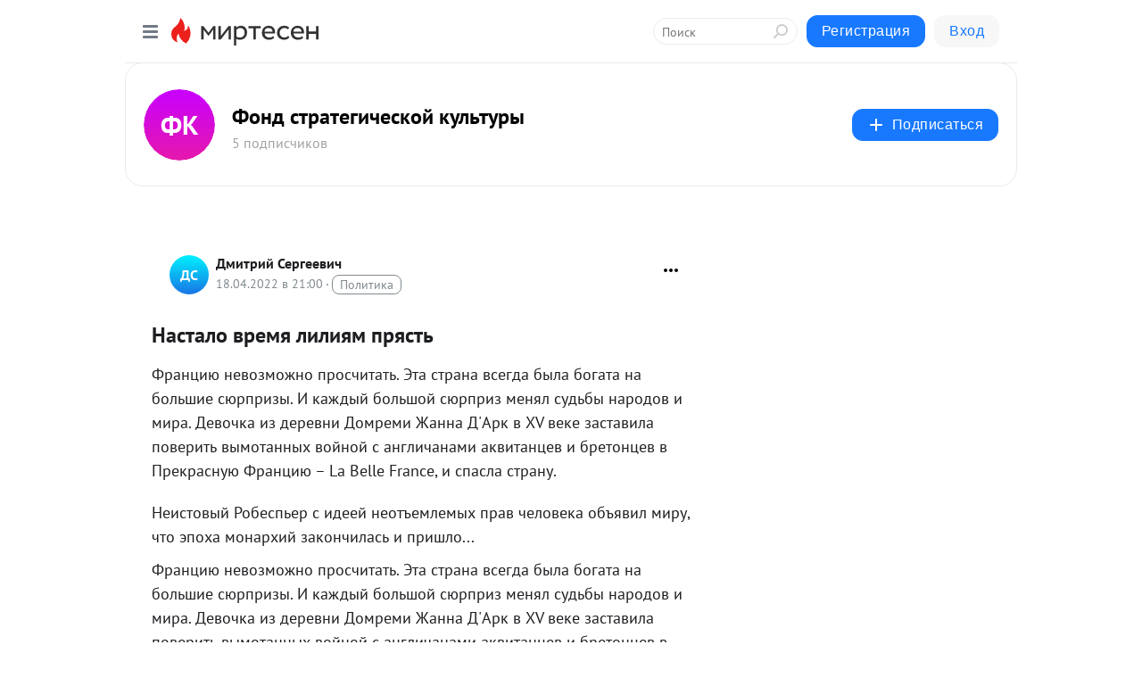

--- FILE ---
content_type: text/html; charset=utf-8
request_url: https://fondsk.mirtesen.ru/blog/43164022773/Nastalo-vremya-liliyam-pryast?utm_referrer=mirtesen.ru
body_size: 28216
content:
<!DOCTYPE html>
<html lang="ru" >
<head>
<meta charset="utf-8" />
<meta name="robots" content="all"/>
<script>window.__SM_COUNTER_ID = 45130;</script>
<title data-react-helmet="true">Настало время лилиям прясть - Фонд стратегической культуры - Медиаплатформа МирТесен</title>
<meta name="viewport" content="width=device-width, initial-scale=1"/>

<meta data-react-helmet="true" name="description" content="Францию невозможно просчитать. Эта страна всегда была богата на большие сюрпризы. И каждый большой сюрприз менял судьбы народов и мира. Девочка из деревни Домреми Жанна Д&#x27;Арк в XV веке заставила поверить вымотанных войной с англичанами аквитанцев и бретонцев в Прекрасную Францию – La Belle France, - 19 апреля - 43164022773 - Медиаплатформа МирТесен"/><meta data-react-helmet="true" name="keywords" content="одноклассники, однокурсники, соседи, сослуживцы, мир тесен, земляки, старые друзья, география, блоги домов, события вокруг, социальная сеть, карта, дом, работа, web 2.0"/><meta data-react-helmet="true" property="og:image" content="https://alpha.mirtesen.ru/images/mirtesen.jpg"/><meta data-react-helmet="true" property="og:image:width" content="1200"/><meta data-react-helmet="true" property="og:image:height" content="628"/><meta data-react-helmet="true" property="og:image:alt" content="Настало время лилиям прясть - Фонд стратегической культуры - Медиаплатформа МирТесен"/><meta data-react-helmet="true" property="twitter:image" content="https://alpha.mirtesen.ru/images/mirtesen.jpg"/><meta data-react-helmet="true" property="vk:image" content="https://alpha.mirtesen.ru/images/mirtesen.jpg"/><meta data-react-helmet="true" property="og:description" content="Францию невозможно просчитать. Эта страна всегда была богата на большие сюрпризы. И каждый большой сюрприз менял судьбы народов и мира. Девочка из деревни Домреми Жанна Д&#x27;Арк в XV веке заставила поверить вымотанных войной с англичанами аквитанцев и бретонцев в Прекрасную Францию – La Belle France, - 19 апреля - 43164022773 - Медиаплатформа МирТесен"/><meta data-react-helmet="true" property="twitter:description" content="Францию невозможно просчитать. Эта страна всегда была богата на большие сюрпризы. И каждый большой сюрприз менял судьбы народов и мира. Девочка из деревни Домреми Жанна Д&#x27;Арк в XV веке заставила поверить вымотанных войной с англичанами аквитанцев и бретонцев в Прекрасную Францию – La Belle France, - 19 апреля - 43164022773 - Медиаплатформа МирТесен"/><meta data-react-helmet="true" property="og:site_name" content="Фонд стратегической культуры - МирТесен"/><meta data-react-helmet="true" property="og:site" content="Фонд стратегической культуры - МирТесен"/><meta data-react-helmet="true" property="og:type" content="article"/><meta data-react-helmet="true" property="og:url" content="https://www.fondsk.ru/news/2022/04/19/nastalo-vremja-lilijam-prjast-56000.html"/><meta data-react-helmet="true" property="og:title" content="Настало время лилиям прясть - Фонд стратегической культуры - Медиаплатформа МирТесен"/><meta data-react-helmet="true" property="twitter:card" content="summary_large_image"/><meta data-react-helmet="true" property="twitter:title" content="Настало время лилиям прясть - Фонд стратегической культуры - Медиаплатформа МирТесен"/>
<link data-react-helmet="true" rel="image_src" href="https://alpha.mirtesen.ru/images/mirtesen.jpg"/><link data-react-helmet="true" rel="canonical" href="https://www.fondsk.ru/news/2022/04/19/nastalo-vremja-lilijam-prjast-56000.html"/><link data-react-helmet="true" rel="index" href="https://fondsk.mirtesen.ru"/><link data-react-helmet="true" rel="alternate" type="application/atom+xml" title="Фонд стратегической культуры - МирТесен" href="https://fondsk.mirtesen.ru/blog/atom"/><link data-react-helmet="true" rel="alternate" type="application/atom+xml" title="Фонд стратегической культуры - МирТесен" href="https://fondsk.mirtesen.ru/blog/rss"/><link data-react-helmet="true" rel="icon" href="/favicon.ico" type="image/x-icon" sizes="16x16"/><link data-react-helmet="true" rel="shortcut icon" href="/favicon.ico" type="image/x-icon" sizes="16x16"/>

<link rel="stylesheet" href="https://alpha.mirtesen.ru/assets/modern/bundle.async.390fc67b829a9a691b15.css" media="print" onload="this.media='all'">
<link rel="stylesheet" href="https://alpha.mirtesen.ru/assets/modern/bundle.blog.e2791309848d57543770.css" />
</head>
<body >



<div id="root"><div class="app blog-post-page"><div id="layout" class="blog-post-layout"><div id="main-container" class="not-admin"><header id="header"><div class="header-wrapper" style="width:auto"><div class="header-container"><div class="header"><div class="header__navigation"></div></div></div></div></header><div id="three-column-container"><div id="very-left-column" class=""><div class="sticky-wrap" style="left:0"><div class="sticky__content"><div class="left-menu"><div class="left-menu__blog"><div class="left-menu__item left-menu__blog-item"><div class="left-menu__item_title left-menu__item_header">Фонд стратегиче...</div><a class="left-menu__item_element" href="http://fondsk.mirtesen.ru">Главная</a><a class="left-menu__item_element" href="http://fondsk.mirtesen.ru/blog">Блог</a></div><div class="left-menu__item left-menu__blog-item"><div class="left-menu__item_title left-menu__item_header"></div><i class="left-menu__item_delimiter"></i><a class="left-menu__item_element" href="https://fondsk.mirtesen.ru/blog/latest">Новые</a><a class="left-menu__item_element" href="https://fondsk.mirtesen.ru/blog/interesting">Лучшие</a><a class="left-menu__item_element" href="https://fondsk.mirtesen.ru/blog/commented">Обсуждаемые</a><a class="left-menu__item_element" href="https://fondsk.mirtesen.ru/comments">Комментарии</a><a class="left-menu__item_element" href="https://fondsk.mirtesen.ru/people">Участники сайта</a></div></div><div class="left-menu__item" id="topics-menu"><div class="left-menu__item_title" id="topics-menu-title">Рубрики</div><a class="left-menu__item_element" href="//mirtesen.ru/topic/cooking?utm_medium=from_left_sidebar"><span><img src="//static.mtml.ru/images/topics/cooking.svg" alt="cooking" loading="lazy" width="16" height="16"/></span><span>Кулинария</span></a><a class="left-menu__item_element" href="//mirtesen.ru/topic/family?utm_medium=from_left_sidebar"><span><img src="//static.mtml.ru/images/topics/family.svg" alt="family" loading="lazy" width="16" height="16"/></span><span>Дети и семья</span></a><a class="left-menu__item_element" href="//mirtesen.ru/topic/show?utm_medium=from_left_sidebar"><span><img src="//static.mtml.ru/images/topics/show.svg" alt="show" loading="lazy" width="16" height="16"/></span><span>Шоу-бизнес</span></a><a class="left-menu__item_element" href="//mirtesen.ru/topic/politics?utm_medium=from_left_sidebar"><span><img src="//static.mtml.ru/images/topics/politics.svg" alt="politics" loading="lazy" width="16" height="16"/></span><span>Политика</span></a><a class="left-menu__item_element" href="//mirtesen.ru/topic/health?utm_medium=from_left_sidebar"><span><img src="//static.mtml.ru/images/topics/health.svg" alt="health" loading="lazy" width="16" height="16"/></span><span>Здоровье</span></a><button class="left-menu__item_button">Показать все<svg class="svg-icon"><use href="/images/icons.svg?v=1769327#angle-down"></use></svg></button></div><div class="left-menu__item"><div class="left-menu__item_title left-menu__item_header"><a href="https://mirtesen.ru/" class="left-menu__item_title-anchor">Моя лента</a></div><a href="https://mirtesen.ru/chats" class="left-menu__item_element left-menu__item_element_chat" target="_self"><span><img src="//static.mtml.ru/images/icons_v2/chats.svg" alt="ЧАТЫ" loading="lazy" width="16" height="16"/></span><span id="chats-tooltip">ЧАТЫ</span></a><a href="https://mirtesen.ru/polls" class="left-menu__item_element left-menu__item_element_poll" target="_self"><span><img src="//static.mtml.ru/images/icons_v2/vote.svg" alt="Опросы" loading="lazy" width="28" height="28"/></span><span id="polls-tooltip">Опросы</span></a><a href="https://mirtesen.ru/bloggers" class="left-menu__item_element" target="_self"><span><img src="//static.mtml.ru/images/icons_v2/IconBloggersColor.svg" alt="Блогеры" loading="lazy" width="17" height="17"/></span><span id="bloggers-tooltip">Блогеры</span></a><a href="https://mirtesen.ru/user-posts" class="left-menu__item_element" target="_self"><span><img src="//static.mtml.ru/images/icons_v2/IconUserContent.svg" alt="Глас народа" loading="lazy" width="16" height="16"/></span><span id="user-posts-tooltip">Глас народа</span></a><a href="https://mirtesen.ru/popular/liked" class="left-menu__item_element" target="_self"><span><img src="//static.mtml.ru/images/icons_v2/IconPopularColor.svg" alt="Популярное" loading="lazy" width="13" height="16"/></span><span id="popular-posts-tooltip">Популярное</span></a><a href="https://mirtesen.ru/popular/commented" class="left-menu__item_element" target="_self"><span><img src="//static.mtml.ru/images/icons_v2/IconDiscussColor.svg" alt="Обсуждаемое" loading="lazy" width="14" height="14"/></span><span id="commented-posts-tooltip">Обсуждаемое</span></a></div><div class="left-menu__item" id="common-menu"><a href="https://k41tv.app.link/sidebarlink" class="btn btn-primary btn-primary_left-menu" target="_blank" id="app-tooltip"><svg class="svg"><use href="/images/icons.svg#app-icon"></use></svg><span class="left-menu__item_element-text">Мессенджер МТ</span></a><a href="https://info.mirtesen.ru/about" class="left-menu__item_element" target="_blank"><span><img src="//static.mtml.ru/images/icons_v2/IconAbout.svg" alt="О компании" loading="lazy" width="9" height="14"/></span><span class="left-menu__item_element-text">О компании</span></a><a href="https://info.mirtesen.ru/glagol" class="left-menu__item_element" target="_blank"><span><img src="//static.mtml.ru/images/icons_v2/icon-glagol.svg" alt="О редакции ГлагоL" loading="lazy" width="8" height="13"/></span><span class="left-menu__item_element-text">О редакции ГлагоL</span></a><a href="https://info.mirtesen.ru/news" class="left-menu__item_element" target="_blank"><span><img src="//static.mtml.ru/images/icons_v2/IconNews.svg" alt="Новости" loading="lazy" width="16" height="14"/></span><span class="left-menu__item_element-text">Новости</span></a><a href="https://info.mirtesen.ru/partners" class="left-menu__item_element" target="_blank"><span><img src="//static.mtml.ru/images/icons_v2/IconPartners.svg" alt="Партнерам" loading="lazy" width="16" height="13"/></span><span class="left-menu__item_element-text">Партнерам</span></a><a href="https://info.mirtesen.ru/promo" class="left-menu__item_element" target="_blank"><span><img src="//static.mtml.ru/images/icons_v2/IconAdvertizing.svg" alt="Рекламодателям" loading="lazy" width="17" height="16"/></span><span class="left-menu__item_element-text">Рекламодателям</span></a><a href="https://mirtesen.ru/feedback/report" class="left-menu__item_element" target="_blank"><span><img src="//static.mtml.ru/images/icons_v2/IconFeedback.svg" alt="Обратная связь" loading="lazy" width="16" height="13"/></span><span class="left-menu__item_element-text">Обратная связь</span></a><a href="https://mirtesen.ru/feedback/report/spam" class="left-menu__item_element" target="_blank"><span><img src="//static.mtml.ru/images/icons_v2/IconSpam.svg" alt="Пожаловаться на спам" loading="lazy" width="15" height="14"/></span><span class="left-menu__item_element-text">Пожаловаться на спам</span></a><a href="https://info.mirtesen.ru/agreement" class="left-menu__item_element" target="_blank"><span><img src="//static.mtml.ru/images/icons_v2/IconAgreement.svg" alt="Соглашение" loading="lazy" width="15" height="16"/></span><span class="left-menu__item_element-text">Соглашение</span></a><a href="https://info.mirtesen.ru/recommendation_rules" class="left-menu__item_element" target="_blank"><span><img src="//static.mtml.ru/images/icons_v2/IconAgreement.svg" alt="Рекомендательные технологии" loading="lazy" width="15" height="16"/></span><span class="left-menu__item_element-text">Рекомендательные технологии</span></a></div></div><p class="recommendation-tech">На информационном ресурсе применяются <a href="https://info.mirtesen.ru/recommendation_rules">рекомендательные технологии</a> (информационные технологии предоставления информации на основе сбора, систематизации и анализа сведений, относящихся к предпочтениям пользователей сети &quot;Интернет&quot;, находящихся на территории Российской Федерации)</p><div class="mt-tizer-ad-block"><div class="partner-block-wrapper"><div id="unit_99821"></div></div></div></div></div></div><div id="content-container"><div id="secondary-header" class="secondary-header secondary-header_blog"><div class="secondary-header__middle"><div id="secondary-header-logo" class="secondary-header__logo-outer"><div class="secondary-header__logo-wrap"><a class="userlogo userlogo_xl" href="//fondsk.mirtesen.ru?utm_referrer=mirtesen.ru" style="background:linear-gradient(hsl(287, 100%, 50%), hsl(317, 80%, 50%))" target="">ФК</a></div></div><div class="secondary-header__title-wrap"><div class="secondary-header__title-subscribers"><h2 class="secondary-header__title"><a class="secondary-header__title-link" href="//fondsk.mirtesen.ru?utm_referrer=mirtesen.ru" style="color:#000" rel="nofollow">Фонд стратегической культуры</a></h2><i class="secondary-header__subscribers">5 подписчиков</i></div></div><div><div id="mt-dropdown-menu" class="mt-dropdown-menu"><button appearance="btn" title="Подписаться" type="button" class="mt-dropdown-menu__btn btn btn-primary"><svg class="svg-icon"><use href="/images/icons.svg?v=1769327#cross"></use></svg>Подписаться</button></div></div></div></div><div class="blog-post-item blog-post-item_tile"><div id="double-column-container"><div id="right-column"><div class="partner-block-wrapper"><div id="unit_103944"></div></div><div class="partner-block-wrapper"><div id="unit_103939"></div></div><div class="partner-block-wrapper"><div id="unit_99810"></div></div><div class="partner-block-wrapper"><div id="unit_95080"></div></div><div class="sticky2" style="top:30px"><div class="partner-block-wrapper"><div id="unit_103947"></div></div></div></div><div id="content-column" class="content-column"><div class="adfox-top"><div class="partner-block-wrapper"><div id="unit_99815"></div></div><div class="partner-block-wrapper"><div id="unit_99815"></div></div></div><article class="blog-post" id="post_43164022773" itemscope="" itemType="http://schema.org/NewsArticle"><meta itemscope="" itemProp="mainEntityOfPage" itemType="https://schema.org/WebPage" itemID="https://www.fondsk.ru/news/2022/04/19/nastalo-vremja-lilijam-prjast-56000.html" content=""/><meta itemProp="datePublished" content="2022-04-18T21:00:01.000Z"/><meta itemProp="dateModified" content="2022-04-18T21:00:01.000Z"/><span itemscope="" itemType="https://schema.org/Organization" itemProp="publisher"><meta itemProp="name" content="Фонд стратегической культуры"/><span itemscope="" itemType="https://schema.org/ImageObject" itemProp="logo"><meta itemProp="url" content="https://alpha.mirtesen.ru/images/mirtesen.jpg"/></span></span><div class="blog-post__header"><div class="blog-post__author" rel="author"><span class="blog-post__author-avatar"><a class="userlogo" href="//mirtesen.ru/people/3619065?utm_referrer=mirtesen.ru" style="background:linear-gradient(hsl(183, 100%, 50%), hsl(213, 80%, 50%))" target="_blank">ДС</a></span><div><a class="blog-post__author-name" href="//mirtesen.ru/people/3619065" target="_blank"><span itemProp="author">Дмитрий Сергеевич</span></a><div class="blog-post__info"><div class="blog-post__pubdate"></div><h3 class="blog-post__topic-category-wrapper"><a class="blog-post__topic-category" href="//mirtesen.ru/topic/politics?utm_medium=from_headline_topic_button"><span>Политика</span></a></h3></div></div></div><div><button title="Подписаться" class="btn blog-post__header-subscribe btn-primary">Подписаться</button></div><div id="mt-dropdown-menu" class="mt-dropdown-menu context-dropdown"><button type="button" class="mt-dropdown-menu__btn"><svg class="svg-icon"><use href="/images/icons.svg?v=1769327#more"></use></svg></button></div></div><h1 class="blog-post__title" itemProp="headline">Настало время лилиям прясть</h1><div class="partner-block-wrapper"><div id="unit_103965"></div></div><div class="blog-post__text" itemProp="articleBody"><p>Францию невозможно просчитать. Эта страна всегда была богата на большие сюрпризы. И каждый большой сюрприз менял судьбы народов и мира. 	Девочка из деревни Домреми Жанна Д'Арк в XV веке заставила поверить вымотанных войной с англичанами аквитанцев и бретонцев в Прекрасную Францию – La Belle France, и спасла страну.<div id="unit_101877"><a href="https://smi2.ru/" ></a></div>
<script type="text/javascript" charset="utf-8">
  (function() {
    var sc = document.createElement('script'); sc.type = 'text/javascript'; sc.async = true;
    sc.src = '//smi2.ru/data/js/101877.js'; sc.charset = 'utf-8';
    var s = document.getElementsByTagName('script')[0]; s.parentNode.insertBefore(sc, s);
  }());
</script> 	Неистовый Робеспьер с идеей неотъемлемых прав человека объявил миру, что эпоха монархий закончилась и пришло...</p>Францию невозможно просчитать. Эта страна всегда была богата на большие сюрпризы. И каждый большой сюрприз менял судьбы народов и мира. 	Девочка из деревни Домреми Жанна Д'Арк в XV веке заставила поверить вымотанных войной с англичанами аквитанцев и бретонцев в Прекрасную Францию – La Belle France, и спасла страну. 	Неистовый Робеспьер с идеей неотъемлемых прав человека объявил миру, что эпоха монархий закончилась и пришло время сообщества граждан. 	Корсиканец Наполеон перекроил Европу и оставил после себя кодифицированное гражданское право – Кодекс Наполеона. 	Генерал де Голль оттащил Францию от края пропасти, когда так называемые англосаксонские союзники уже поделили его страну на протектораты. Де Голль не позволил хозяйничать в своей стране американцам и англичанам. 	Да, Франция умеет удивить. 	Неожиданное избрание Франсуа Миттерана сорок один год назад навевает параллели. Тогда, в 1981 году, за Елисейский дворец боролись действующий президент Валери Жискар д'Эстен и социалист Франсуа Миттеран, которому приписывали связи с Москвой и сотрудничество с коммунистами. 	Для Жискара и Миттерана, как для Макрона и Ле Пен, это был второй матч, они уже боролись за пост президента в 1974 году.<div id="unit_103919"><a href="https://smi2.ru/" ></a></div>
<script type="text/javascript" charset="utf-8">
  (function() {
    var sc = document.createElement('script'); sc.type = 'text/javascript'; sc.async = true;
    sc.src = '//smi2.ru/data/js/103919.js'; sc.charset = 'utf-8';
    var s = document.getElementsByTagName('script')[0]; s.parentNode.insertBefore(sc, s);
  }());
</script> 	В 1981-м действующий президент вышел во второй тур с 28,3% голосов против Миттерана с 25,8% (сравни: Макрон 28,6% vs Ле Пен 24,4%). 	Выборы 1981 года, по сути, были актом классовой выборы. Привилегированные классы голосовали за Жискара. Народ голосовал за Миттерана. В 2022 году по результатам первого тура мы видим, что электорат Макрона составляют обеспеченные сограждане, а за Ле Пен выступают малоимущие. 	В 1981 году многие представители французской буржуазии были обеспокоены тем, что их страна может попасть под контроль Советского Союза. В 2022 представители тех же кругов боятся зависимости от России. 	Марин Ле Пен, как и Франсуа Миттеран в своё время, предлагает курс на уменьшение социальной пропасти между "верхами" и "низами". Миттеран, став президентом и пересмотрев денежно-кредитную политику, вызвал недовольство на рынках капитала – во Франкфурте и Брюсселе. Экономическая программа Ле Пен поставит её на путь столкновения с Брюсселем и Берлином. 	Неожиданную победу Миттерана на выборах 1981 года называли прыжком в неизвестность. После первого тура только 21% избирателей ставили на Миттерана против почти 57% ожидавших, что будет переизбран Жискар. Разве не нечто похожее происходит сейчас во Франции перед вторым туром президентских выборов 24 апреля? 	Так же, как и Эммануэль Макрон, Жискар д'Эстен был крайне непопулярен. Макрон не уступает Жискару в самолюбовании, на протяжении всего президентского срока он стремился натянуть на себя тогу императора. 	Однако не только раздутое самомнение сближает этих двух арендаторов Елисейского дворца. 	За два года до выборов 1981 года СМИ сообщили, что диктатор Центральноафриканской Республики Жан-Бедель Бокасса подарил президенту Франции Жискару бриллианты… Сегодня Макрон имеет дело с McKinseyGate. В докладе Сената Франции расследовавшего историю взаимоотношений французского правительства с американской консультационной фирмой McKinsey, сказано: удвоившиеся с 2018 года бюджетные расходы на консультационные услуги ставят под сомнение "как нашу концепцию государства, так и государственный суверенитет, а также надлежащее использование государственных средств".  	Жискар провел кампанию за переизбрание с самым низким рейтингом популярности за весь свой срок. Рейтинги неодобрения Макрона за 5 лет его президентства достигают 87%. Часть населения Франции настолько не терпит Макрона, что в протестах "желтых жилетов" использовались гильотины для обезглавливания кукол французского президента. 	Пятилетие Макрона ознаменовалось безудержной либерализацией экономики. Продавать, покупать, объединять, разделять – вот отличительные черты идеологии, насаждаемой Макроном. 	Свою деятельность Макрон начал будучи министром экономики при правительстве Олланда, тогда его жертвой пал флагман французской промышленности, машиностроительная компания Alstom, отданная под нож американцам. А при президенте Макроне Франция попрощалась с Lafarge, Suez, EDF. Сегодня французская промышленность распродана и заброшена. 	Engie, Total, Veolia… все эти компании были проданы. Государственная промышленность разрезается на куски и переходит в частные руки. При этом частным компаниям выделяется 60 миллиардов евро в год! Увеличив государственный долг на 700 миллиардов евро (115% от ВВП), Макрон сделал Францию ​​чемпионом мира по распределению дивидендов. В 2021 году, в разгар "пандемии", французские компании распределили дивиденды на сумму 51 миллиард евро. 	Отец французской промышленности Жан-Батист Кольбер в XVII веке золотыми буквами прописал формулу индустриального успеха: увеличение экспорта, уменьшение импорта, и в результате увеличение притока денег в страну. В 2021 году правительство Макрона зафиксировало 87-миллиардный дефицит торгового баланса, что продемонстрировало провал французской промышленности. 	У Марин Ле Пен другие приоритеты. В отличии от евроцентристов она продвигает национальные интересы. Она обещает сократить сборы с топлива и электричества, поддерживать средний класс и малые предприятия. Обещает, что первой же её президентской акцией будет проведение общенационального референдума по изменению Конституции. Предлагаемое изменение состоит в том, что законы Франции имеют приоритет над установлениями Евросоюза. 	…В названии романа Мориса Дрюона (1918-2009) "Негоже лилиям прясть" иносказательно выражена мысль о том, что престол Франции не может занимать женщина, но… наступила другая эпоха. Настало время лилиям прясть. 	Фото: REUTERS/Christian Hartmann</div><div id="panda_player" class="panda-player"></div><div class="blog-post__source"><a href="https://fondsk.mirtesen.ru/url?e=simple_click&amp;blog_post_id=43164022773&amp;url=[base64]" target="_blank">Ссылка на первоисточник</a></div><div class="blog-post__subscribe"><p class="blog-post__subscribe-text">Понравилась статья? Подпишитесь на канал, чтобы быть в курсе самых интересных материалов</p><a href="#" class="btn btn-primary">Подписаться</a></div><ul class="mt-horizontal-menu mt-horizontal-menu_list mt-horizontal-menu_multiline-left post-tags"><li><a href="/hashtags/%D0%B3.%20%D0%9C%D0%BE%D1%81%D0%BA%D0%B2%D0%B0%20%5B1405113%5D" class="tag-label-2 tag-label-2_sm"><svg class="svg-icon"><use href="/images/icons.svg?v=1769327#geo"></use></svg><span>г. Москва</span></a><meta itemProp="about" content="г. Москва [1405113]"/></li><li><a href="/hashtags/%D0%9C%D0%BD%D0%B5%D0%BD%D0%B8%D0%B5%20%D1%8D%D0%BA%D1%81%D0%BF%D0%B5%D1%80%D1%82%D0%B0" class="tag-label-2 tag-label-2_sm"><span>Мнение эксперта</span></a><meta itemProp="about" content="Мнение эксперта"/></li></ul><div class="blog-post__footer"><div class="post-controls"><div><div class="post-actions"><div class="post-actions__push"></div></div></div></div></div><span></span></article><nav class="pagination"><ul class="blog-post__pagination"><li><a href="https://fondsk.mirtesen.ru/blog/43940949924/Spetsialnaya-operatsiya-VS-RF-i-sobyitiya-na-Ukrayine-18-aprelya?utm_referrer=mirtesen.ru"><span class="blog-post__pagination__arrow">←</span>Предыдущая тема</a></li><li class="blog-post__pagination__symbol"> | </li><li><a href="https://fondsk.mirtesen.ru/blog/43387095622/Boris-Dzhonson-mozhet-stat-pervyim-kto-poteryaet-vlast-iz-za-san?utm_referrer=mirtesen.ru">Следующая тема<span class="blog-post__pagination__arrow">→</span></a></li></ul></nav><div class="partner-block-wrapper"><div id="unit_103916"></div></div><span></span><div class="adfox-outer blog-post-item__ad-block"><div class="partner-block-wrapper"><div id="unit_99816"></div></div></div></div></div><div class="blog-post-bottom-partners"><div class="partner-block-wrapper"><div id="unit_103941"></div></div><div class="partner-block-wrapper"><div id="unit_95079"></div></div><div class="partner-block-wrapper"><div id="unit_95031"></div></div></div></div></div></div></div><div style="position:fixed;bottom:50px;right:0;cursor:pointer;transition-duration:0.2s;transition-timing-function:linear;transition-delay:0s;z-index:10;display:none"><div id="scroll-top"><div>наверх</div></div></div></div><div></div></div></div>
<div id="messenger-portal" class="messenger-embedded"></div>
<script>window.__PRELOADED_STATE__ = {"blogDomain":{},"promotion":{"popup":{},"activeTab":"platform","sections":{"platform":{"title":"Реклама на Платформе","isMenu":true,"changed":false,"forDevs":true},"settings":{"title":"Настройки рекламы","isMenu":true,"changed":false,"forDevs":true},"item":{"title":"Редактирование объекта","isMenu":false,"changed":false,"forDevs":true},"itemAdd":{"title":"Добавление объекта","isMenu":false,"changed":false,"forDevs":true},"deposit":{"title":"Пополнение баланса","isMenu":false,"changed":false,"forDevs":true},"stats":{"title":"Статистика рекламы","isMenu":true,"changed":false,"forDevs":true}},"changed":{"platform":false,"settings":false,"item":false,"stats":false},"data":{"platform":"","settings":{"currentBalance":0,"spentBalance":0,"groupItem":{"id":null,"status":"STATUS_PENDING","dateStart":null,"dateEnd":null,"fullClicksLimit":null,"dayClicksLimit":null,"clickPrice":null,"utmSource":null,"utmMedium":null,"utmCampaign":null,"targetGeoIds":null,"targetIsMale":null,"targetAgeMin":null,"targetAgeMax":null,"targetTime":null,"title":null,"canChangeStatus":null,"inRotation":false,"fullClicks":0,"dayClicks":0},"blogpostItems":[]},"item":{"id":null,"status":"STATUS_PENDING","dateStart":null,"dateEnd":null,"fullClicksLimit":null,"dayClicksLimit":null,"clickPrice":null,"utmSource":null,"utmMedium":null,"utmCampaign":null,"targetGeoIds":null,"targetIsMale":null,"targetAgeMin":null,"targetAgeMax":null,"targetTime":null,"title":null,"canChangeStatus":null,"inRotation":false,"fullClicks":0,"dayClicks":0},"itemAdd":{"url":null},"deposit":{"value":""},"stats":{"periodFrom":"2026-01-03","periodTo":"2026-01-23"}},"errors":{}},"editComments":{"activeTab":"stats","sections":{"stats":{"title":"Статистика","isMenu":true,"changed":false,"forDevs":true},"settings":{"title":"Настройки","isMenu":true,"changed":false,"forDevs":true}},"changed":{"stats":false,"settings":false},"data":{"stats":{"periodFrom":"2026-01-16","periodTo":"2026-01-23"},"settings":{"applyForCommentsEnabled":0,"commonEnabled":0,"siteEnabled":0,"keyWords":[]}},"errors":{}},"actionVote":{},"header":{"sidebarEnabled":false,"sidebarIsOpen":false},"messageNotifications":{"items":[],"startFrom":0,"nextFrom":0,"hasMoreItems":true,"busy":false},"activityNotifications":{"items":[],"nextFrom":"","hasMoreItems":true,"busy":false},"headerSearch":{"value":"","result":{"people":[],"groups":[],"posts":[]},"isLoading":false,"hasResults":false},"rssEditor":{"editKey":null,"type":"add","loading":{"defaultImage":false},"values":{"maxTextLength":0,"publicationDelay":0,"useFullText":false,"useShortDesctiption":false,"ignoreMediaTags":false,"rssSourceLink":"","autoRefreshImportedThemes":false,"pregTemplateTextSearch":"","pregTemplateTextChange":"","xpathLongText":"","xpathImage":"","showCategory":"","importCategory":"","keepImages":false,"keepLinks":false,"keepIframes":false,"useEmbedCode":false,"useYandexTurbo":false,"addYandexGenreTags":false,"loadingTimout":0,"hideSourceLink":false,"defaultImage":""}},"telegramEditor":{"editKey":null,"type":"add","values":{"username":null,"signature":""}},"auth":{"user":null,"groupPrivileges":{},"viewedTooltips":{}},"authForm":{"isBusy":false,"widgetId":"0","instances":{"0":{"isOpen":false,"activeTab":"login","callAndSmsLimits":{"apiLimits":{"smsAllowed":true,"callAllowed":true,"smsTimeLimitExceededMsg":"","callTimeLimitExceededMsg":""},"timers":{}},"params":{"login":{"phone":"","code":"","mode":"SMS","step":"","errorMap":{}},"loginByEmail":{"email":"","password":"","remember":"on","step":"","errorMap":{}},"registration":{"name":"","lastname":"","email":"","phone":"","code":"","mode":"SMS","step":"","errorMap":{}},"registrationByEmail":{"email":"","name":"","phone":"","code":"","mode":"SMS","step":"","errorMap":{}},"password":{"email":"","errorMap":{}}}}}},"blogModerators":{"staff":[],"popup":{"popupType":null,"userInfo":null},"errors":{},"radioBtnValue":null},"logoEditor":{"image":null,"allowZoomOut":false,"position":{"x":0.5,"y":0.5},"scale":1,"rotate":0,"borderRadius":0,"width":100,"height":100,"border":0,"isEmpty":true,"type":"blog"},"headerBackgroundEditor":{"image":null,"type":"blog","allowZoomOut":false,"position":{"x":0.5,"y":0.5},"scale":1,"rotate":0,"borderRadius":0,"blogHeight":240,"profileHeight":240,"border":0,"isEmpty":true},"titleEditor":{"title":""},"secondaryHeader":{"logoSwitcher":false,"titleSwitcher":false,"backgroundSwitcher":false,"logoEditor":false,"titleEditor":false,"backgroundEditor":false},"blogMenuSettings":{"isChanged":false,"menuItems":[],"currentIndex":null,"menuItem":{},"staticWidgetsToRemove":[],"context":{"add":{"title":"Добавление раздела","saveButton":"Добавить"},"edit":{"title":"Раздел: ","saveButton":"Сохранить","remove":"Удалить раздел"}},"errors":{}},"siteSettings":{},"siteSettingsLeftMenu":{"sitesDropdown":false},"promotionLeftMenu":{},"editCommentsLeftMenu":{},"blogPostList":{"searchValue":"","search":{"results":[],"page":0,"hasMore":true,"isLoading":false},"blogPostList":[],"hasMoreItems":true,"page":1,"title":"","tag":"","period":"","before":"","after":"","status":"","sort":""},"blogPostEditor":{"id":null,"title":"","text":"","inProcess":false,"sign":"","disableComments":false,"tags":[],"tagSuggestions":[],"errors":[],"publishTime":null,"referenceUrl":"","nextBtnUrl":"","pushBtnUrl":"","pushBtnText":"","doFollowLinks":0,"pulse":0,"draft":false,"preloaderVisible":true,"errorMessage":{"isVisible":false,"text":"Произошла ошибка. Попробуйте еще раз или свяжитесь со службой поддержки."},"showPollEditor":false,"pollTab":"default","sentToModeration":false,"foundPolls":[],"foundPollsOffset":0,"hasMorePolls":true,"pollId":null},"actionModifyPostPopup":{"isOpen":false,"popupType":"","id":null,"deletedList":{},"approveList":{}},"rightColumnPosts":[],"rightColumnComments":[],"rightColumnGallery":{"total":0,"images":[]},"blogPost":{"id":43164022773,"title":"Настало время лилиям прясть","url":"//fondsk.mirtesen.ru/blog/43164022773?utm_referrer=mirtesen.ru","seo_url":"//fondsk.mirtesen.ru/blog/43164022773/Nastalo-vremya-liliyam-pryast?utm_referrer=mirtesen.ru","canonical_url":"https://www.fondsk.ru/news/2022/04/19/nastalo-vremja-lilijam-prjast-56000.html","created":1650317542,"date":1650315601,"publish_time":null,"status":"STATUS_ACTIVE","isTitleHidden":false,"preview_text":"Францию невозможно просчитать. Эта страна всегда была богата на большие сюрпризы. И каждый большой сюрприз менял судьбы народов и мира. Девочка из деревни Домреми Жанна Д'Арк в XV веке заставила поверить вымотанных войной с англичанами аквитанцев и бретонцев в Прекрасную Францию – La Belle France,","comments_count":0,"post_type":"post","likes":{"count":0,"user_likes":0,"can_like":0,"marks_pluses":0,"marks_minuses":0,"user_like_attr":null,"like_attr_ids":[]},"from_id":3619065,"from":{"id":3619065,"display_name":"Дмитрий Сергеевич","url":"//mirtesen.ru/people/3619065","photo_original":null,"isAuthenticAccount":false},"group":{"display_name":"Фонд стратегической культуры","url":"//fondsk.mirtesen.ru","photo_original":null,"id":30238369621,"canViewBlogPostCreator":true,"showSubscribersAmount":true,"is_subscribed":false,"is_member":false,"is_owner":false,"is_staff":false,"created":1575134453},"attachments":null,"modified":1760022228,"is_draft":false,"is_queued":false,"topic":"politics","tags":["г. Москва [1405113]","Мнение эксперта"],"close_comments":false,"marks_count":0,"reposts":0,"recommendations":"[]","foreignPollId":null,"isSlider":null,"padRedirectUrl":"https://mirtesen.ru/url?e=pad_click&pad_page=0&blog_post_id=43164022773&announce=1","editorStatus":"EDITOR_STATUS_NONE","extraData":null,"notificationsCanBeSent":true,"notificationsSent":false,"notificationsWillBeSent":false,"notificationsLimit":4,"text":"\x3cp>Францию невозможно просчитать. Эта страна всегда была богата на большие сюрпризы. И каждый большой сюрприз менял судьбы народов и мира.\n\n\tДевочка из деревни Домреми Жанна Д'Арк в XV веке заставила поверить вымотанных войной с англичанами аквитанцев и бретонцев в Прекрасную Францию – La Belle France, и спасла страну.\n\n\tНеистовый Робеспьер с идеей неотъемлемых прав человека объявил миру, что эпоха монархий закончилась и пришло...\x3c/p>Францию невозможно просчитать. Эта страна всегда была богата на большие сюрпризы. И каждый большой сюрприз менял судьбы народов и мира.\n\n\tДевочка из деревни Домреми Жанна Д'Арк в XV веке заставила поверить вымотанных войной с англичанами аквитанцев и бретонцев в Прекрасную Францию – La Belle France, и спасла страну.\n\n\tНеистовый Робеспьер с идеей неотъемлемых прав человека объявил миру, что эпоха монархий закончилась и пришло время сообщества граждан.\n\n\tКорсиканец Наполеон перекроил Европу и оставил после себя кодифицированное гражданское право – Кодекс Наполеона.\n\n\tГенерал де Голль оттащил Францию от края пропасти, когда так называемые англосаксонские союзники уже поделили его страну на протектораты. Де Голль не позволил хозяйничать в своей стране американцам и англичанам.\n\n\tДа, Франция умеет удивить.\n\n\tНеожиданное избрание Франсуа Миттерана сорок один год назад навевает параллели. Тогда, в 1981 году, за Елисейский дворец боролись действующий президент Валери Жискар д'Эстен и социалист Франсуа Миттеран, которому приписывали связи с Москвой и сотрудничество с коммунистами.\n\n\tДля Жискара и Миттерана, как для Макрона и Ле Пен, это был второй матч, они уже боролись за пост президента в 1974 году.\n\n\tВ 1981-м действующий президент вышел во второй тур с 28,3% голосов против Миттерана с 25,8% (сравни: Макрон 28,6% vs Ле Пен 24,4%).\n\n\tВыборы 1981 года, по сути, были актом классовой выборы. Привилегированные классы голосовали за Жискара. Народ голосовал за Миттерана. В 2022 году по результатам первого тура мы видим, что электорат Макрона составляют обеспеченные сограждане, а за Ле Пен выступают малоимущие.\n\n\tВ 1981 году многие представители французской буржуазии были обеспокоены тем, что их страна может попасть под контроль Советского Союза. В 2022 представители тех же кругов боятся зависимости от России.\n\n\tМарин Ле Пен, как и Франсуа Миттеран в своё время, предлагает курс на уменьшение социальной пропасти между \"верхами\" и \"низами\". Миттеран, став президентом и пересмотрев денежно-кредитную политику, вызвал недовольство на рынках капитала – во Франкфурте и Брюсселе. Экономическая программа Ле Пен поставит её на путь столкновения с Брюсселем и Берлином.\n\n\tНеожиданную победу Миттерана на выборах 1981 года называли прыжком в неизвестность. После первого тура только 21% избирателей ставили на Миттерана против почти 57% ожидавших, что будет переизбран Жискар. Разве не нечто похожее происходит сейчас во Франции перед вторым туром президентских выборов 24 апреля?\n\n\tТак же, как и Эммануэль Макрон, Жискар д'Эстен был крайне непопулярен. Макрон не уступает Жискару в самолюбовании, на протяжении всего президентского срока он стремился натянуть на себя тогу императора.\n\n\tОднако не только раздутое самомнение сближает этих двух арендаторов Елисейского дворца.\n\n\tЗа два года до выборов 1981 года СМИ сообщили, что диктатор Центральноафриканской Республики Жан-Бедель Бокасса подарил президенту Франции Жискару бриллианты… Сегодня Макрон имеет дело с McKinseyGate. В докладе Сената Франции расследовавшего историю взаимоотношений французского правительства с американской консультационной фирмой McKinsey, сказано: удвоившиеся с 2018 года бюджетные расходы на консультационные услуги ставят под сомнение \"как нашу концепцию государства, так и государственный суверенитет, а также надлежащее использование государственных средств\". \n\n\tЖискар провел кампанию за переизбрание с самым низким рейтингом популярности за весь свой срок. Рейтинги неодобрения Макрона за 5 лет его президентства достигают 87%. Часть населения Франции настолько не терпит Макрона, что в протестах \"желтых жилетов\" использовались гильотины для обезглавливания кукол французского президента.\n\n\tПятилетие Макрона ознаменовалось безудержной либерализацией экономики. Продавать, покупать, объединять, разделять – вот отличительные черты идеологии, насаждаемой Макроном.\n\n\tСвою деятельность Макрон начал будучи министром экономики при правительстве Олланда, тогда его жертвой пал флагман французской промышленности, машиностроительная компания Alstom, отданная под нож американцам. А при президенте Макроне Франция попрощалась с Lafarge, Suez, EDF. Сегодня французская промышленность распродана и заброшена.\n\n\tEngie, Total, Veolia… все эти компании были проданы. Государственная промышленность разрезается на куски и переходит в частные руки. При этом частным компаниям выделяется 60 миллиардов евро в год! Увеличив государственный долг на 700 миллиардов евро (115% от ВВП), Макрон сделал Францию ​​чемпионом мира по распределению дивидендов. В 2021 году, в разгар \"пандемии\", французские компании распределили дивиденды на сумму 51 миллиард евро.\n\n\tОтец французской промышленности Жан-Батист Кольбер в XVII веке золотыми буквами прописал формулу индустриального успеха: увеличение экспорта, уменьшение импорта, и в результате увеличение притока денег в страну. В 2021 году правительство Макрона зафиксировало 87-миллиардный дефицит торгового баланса, что продемонстрировало провал французской промышленности.\n\n\tУ Марин Ле Пен другие приоритеты. В отличии от евроцентристов она продвигает национальные интересы. Она обещает сократить сборы с топлива и электричества, поддерживать средний класс и малые предприятия. Обещает, что первой же её президентской акцией будет проведение общенационального референдума по изменению Конституции. Предлагаемое изменение состоит в том, что законы Франции имеют приоритет над установлениями Евросоюза.\n\n\t…В названии романа Мориса Дрюона (1918-2009) \"Негоже лилиям прясть\" иносказательно выражена мысль о том, что престол Франции не может занимать женщина, но… наступила другая эпоха. Настало время лилиям прясть.\n\n\tФото: REUTERS/Christian Hartmann","formattedText":"\x3cp>Францию невозможно просчитать. Эта страна всегда была богата на большие сюрпризы. И каждый большой сюрприз менял судьбы народов и мира.\n\n\tДевочка из деревни Домреми Жанна Д'Арк в XV веке заставила поверить вымотанных войной с англичанами аквитанцев и бретонцев в Прекрасную Францию – La Belle France, и спасла страну.\n\n\tНеистовый Робеспьер с идеей неотъемлемых прав человека объявил миру, что эпоха монархий закончилась и пришло...\x3c/p>Францию невозможно просчитать. Эта страна всегда была богата на большие сюрпризы. И каждый большой сюрприз менял судьбы народов и мира.\n\n\tДевочка из деревни Домреми Жанна Д'Арк в XV веке заставила поверить вымотанных войной с англичанами аквитанцев и бретонцев в Прекрасную Францию – La Belle France, и спасла страну.\n\n\tНеистовый Робеспьер с идеей неотъемлемых прав человека объявил миру, что эпоха монархий закончилась и пришло время сообщества граждан.\n\n\tКорсиканец Наполеон перекроил Европу и оставил после себя кодифицированное гражданское право – Кодекс Наполеона.\n\n\tГенерал де Голль оттащил Францию от края пропасти, когда так называемые англосаксонские союзники уже поделили его страну на протектораты. Де Голль не позволил хозяйничать в своей стране американцам и англичанам.\n\n\tДа, Франция умеет удивить.\n\n\tНеожиданное избрание Франсуа Миттерана сорок один год назад навевает параллели. Тогда, в 1981 году, за Елисейский дворец боролись действующий президент Валери Жискар д'Эстен и социалист Франсуа Миттеран, которому приписывали связи с Москвой и сотрудничество с коммунистами.\n\n\tДля Жискара и Миттерана, как для Макрона и Ле Пен, это был второй матч, они уже боролись за пост президента в 1974 году.\n\n\tВ 1981-м действующий президент вышел во второй тур с 28,3% голосов против Миттерана с 25,8% (сравни: Макрон 28,6% vs Ле Пен 24,4%).\n\n\tВыборы 1981 года, по сути, были актом классовой выборы. Привилегированные классы голосовали за Жискара. Народ голосовал за Миттерана. В 2022 году по результатам первого тура мы видим, что электорат Макрона составляют обеспеченные сограждане, а за Ле Пен выступают малоимущие.\n\n\tВ 1981 году многие представители французской буржуазии были обеспокоены тем, что их страна может попасть под контроль Советского Союза. В 2022 представители тех же кругов боятся зависимости от России.\n\n\tМарин Ле Пен, как и Франсуа Миттеран в своё время, предлагает курс на уменьшение социальной пропасти между \"верхами\" и \"низами\". Миттеран, став президентом и пересмотрев денежно-кредитную политику, вызвал недовольство на рынках капитала – во Франкфурте и Брюсселе. Экономическая программа Ле Пен поставит её на путь столкновения с Брюсселем и Берлином.\n\n\tНеожиданную победу Миттерана на выборах 1981 года называли прыжком в неизвестность. После первого тура только 21% избирателей ставили на Миттерана против почти 57% ожидавших, что будет переизбран Жискар. Разве не нечто похожее происходит сейчас во Франции перед вторым туром президентских выборов 24 апреля?\n\n\tТак же, как и Эммануэль Макрон, Жискар д'Эстен был крайне непопулярен. Макрон не уступает Жискару в самолюбовании, на протяжении всего президентского срока он стремился натянуть на себя тогу императора.\n\n\tОднако не только раздутое самомнение сближает этих двух арендаторов Елисейского дворца.\n\n\tЗа два года до выборов 1981 года СМИ сообщили, что диктатор Центральноафриканской Республики Жан-Бедель Бокасса подарил президенту Франции Жискару бриллианты… Сегодня Макрон имеет дело с McKinseyGate. В докладе Сената Франции расследовавшего историю взаимоотношений французского правительства с американской консультационной фирмой McKinsey, сказано: удвоившиеся с 2018 года бюджетные расходы на консультационные услуги ставят под сомнение \"как нашу концепцию государства, так и государственный суверенитет, а также надлежащее использование государственных средств\". \n\n\tЖискар провел кампанию за переизбрание с самым низким рейтингом популярности за весь свой срок. Рейтинги неодобрения Макрона за 5 лет его президентства достигают 87%. Часть населения Франции настолько не терпит Макрона, что в протестах \"желтых жилетов\" использовались гильотины для обезглавливания кукол французского президента.\n\n\tПятилетие Макрона ознаменовалось безудержной либерализацией экономики. Продавать, покупать, объединять, разделять – вот отличительные черты идеологии, насаждаемой Макроном.\n\n\tСвою деятельность Макрон начал будучи министром экономики при правительстве Олланда, тогда его жертвой пал флагман французской промышленности, машиностроительная компания Alstom, отданная под нож американцам. А при президенте Макроне Франция попрощалась с Lafarge, Suez, EDF. Сегодня французская промышленность распродана и заброшена.\n\n\tEngie, Total, Veolia… все эти компании были проданы. Государственная промышленность разрезается на куски и переходит в частные руки. При этом частным компаниям выделяется 60 миллиардов евро в год! Увеличив государственный долг на 700 миллиардов евро (115% от ВВП), Макрон сделал Францию ​​чемпионом мира по распределению дивидендов. В 2021 году, в разгар \"пандемии\", французские компании распределили дивиденды на сумму 51 миллиард евро.\n\n\tОтец французской промышленности Жан-Батист Кольбер в XVII веке золотыми буквами прописал формулу индустриального успеха: увеличение экспорта, уменьшение импорта, и в результате увеличение притока денег в страну. В 2021 году правительство Макрона зафиксировало 87-миллиардный дефицит торгового баланса, что продемонстрировало провал французской промышленности.\n\n\tУ Марин Ле Пен другие приоритеты. В отличии от евроцентристов она продвигает национальные интересы. Она обещает сократить сборы с топлива и электричества, поддерживать средний класс и малые предприятия. Обещает, что первой же её президентской акцией будет проведение общенационального референдума по изменению Конституции. Предлагаемое изменение состоит в том, что законы Франции имеют приоритет над установлениями Евросоюза.\n\n\t…В названии романа Мориса Дрюона (1918-2009) \"Негоже лилиям прясть\" иносказательно выражена мысль о том, что престол Франции не может занимать женщина, но… наступила другая эпоха. Настало время лилиям прясть.\n\n\tФото: REUTERS/Christian Hartmann","reference_url":"https://fondsk.mirtesen.ru/url?e=simple_click&blog_post_id=43164022773&url=[base64]","reference_url_original":"https://www.fondsk.ru/news/2022/04/19/nastalo-vremja-lilijam-prjast-56000.html","prevPostUrl":"https://fondsk.mirtesen.ru/blog/43387095622/Boris-Dzhonson-mozhet-stat-pervyim-kto-poteryaet-vlast-iz-za-san?utm_referrer=mirtesen.ru","nextPostUrl":"https://fondsk.mirtesen.ru/blog/43940949924/Spetsialnaya-operatsiya-VS-RF-i-sobyitiya-na-Ukrayine-18-aprelya?utm_referrer=mirtesen.ru","formattedDates":{"iso":"2022-04-18T21:00:01.000Z","ver1":"19 апреля, 0:00","ver2":"19.04.2022 в 0:00","ver3":"19 апр., 0:00"},"images":[],"videos":[],"shared_post":null,"mentionedPersons":null,"topicKey":"politics"},"blogMember":{"usedSearch":false,"activeTab":"rating","tabs":{},"staff":{},"search":{}},"aggregator":{"items":[],"page":0,"hasMore":true},"leftMenu":{"listSites":{"mySubscriptions":{"items":[],"total":0,"hideMoreButton":0},"mySites":{"items":[],"total":0,"hideMoreButton":0}},"listFriends":{"hideMoreButton":0,"items":[]},"listTopics":[{"key":"cooking","text":"Кулинария","theme":true},{"key":"family","text":"Дети и семья","theme":true},{"key":"show","text":"Шоу-бизнес","theme":true},{"key":"politics","text":"Политика","theme":true},{"key":"health","text":"Здоровье","theme":true},{"key":"IT","text":"IT","theme":true},{"key":"auto","text":"Авто-мото","theme":true},{"key":"finance","text":"Бизнес и финансы","theme":true},{"key":"animals","text":"В мире животных","theme":true},{"key":"military","text":"Военное дело","theme":true},{"key":"home","text":"Дом/Дача","theme":true},{"key":"entertainment","text":"Игры","theme":true},{"key":"history","text":"История","theme":true},{"key":"cinema","text":"Кино","theme":true},{"key":"beauty","text":"Красота","theme":true},{"key":"culture","text":"Культура","theme":true},{"key":"realty","text":"Недвижимость","theme":true},{"key":"society","text":"Общество","theme":true},{"key":"fishing","text":"Охота и рыбалка","theme":true},{"key":"technology","text":"Прогресс","theme":true},{"key":"career","text":"Работа","theme":true},{"key":"humor","text":"Развлечения","theme":true},{"key":"ad","text":"Реклама","theme":true},{"key":"religion","text":"Религия","theme":true},{"key":"sport","text":"Спорт","theme":true},{"key":"tourism","text":"Туризм","theme":true},{"key":"photo","text":"Фото","theme":true},{"key":"all","text":"Разное","theme":false}],"blogMenu":{"menuItems":[{"url":"http://fondsk.mirtesen.ru","tags":"","type":"posts","title":"Главная","context":"default","stop_tags":"","module_type":"GroupsItem","module_title":"Блог","main_widget_id":"GroupsItemdefaultBlogPosts","secondary":false,"width":0},{"url":"http://fondsk.mirtesen.ru/blog","tags":"","type":"posts","title":"Блог","context":"default","stop_tags":"","module_type":"BlogPosts","module_title":"","main_widget_id":"BlogPostsdefaultBlogPostsContent","secondary":false,"width":0}],"activeItem":null},"profileMenu":{"menuItems":[],"activeItem":null},"url":null,"initialCount":5,"loadCount":10,"isDropdownVisible":false},"actionBlogPostNotify":{"isOpen":false,"id":null,"message":""},"blogCommentPage":{"items":[],"hasMoreItems":true,"page":0,"userStatus":null,"showModal":false,"modalCommentId":null},"groups":{"ratedGroups":[],"page":1,"hasMore":true,"period":"PERIOD_MONTH","order":"ORDER_BY_UNIQUE_VISITORS","searchValue":""},"stat":{"promoBalance":null,"wagesPromoBonuses":null,"wagesTotalBalance":null,"loading":false,"current":{"period":"PERIOD_TODAY","periodFrom":"2025-12-23","periodTo":"2026-01-24","timeframe":"TIMEFRAME_HOURS","timeframeEnabledMask":".*"},"objectId":null,"rows":[],"wages":[],"total":{},"viewsStat":{},"activeStat":"general"},"app":{"ip":"3.23.127.123","scope":"blog","disableAll":false,"disableYandexAnalytics":false,"originalUrl":"/blog/43164022773/Nastalo-vremya-liliyam-pryast?utm_referrer=mirtesen.ru","hideAdBlocks":false,"isModernBrowser":true,"isMobile":false,"req":{"ip":"3.23.127.123","port":80,"userAgent":"Mozilla/5.0 (Macintosh; Intel Mac OS X 10_15_7) AppleWebKit/537.36 (KHTML, like Gecko) Chrome/131.0.0.0 Safari/537.36; ClaudeBot/1.0; +claudebot@anthropic.com)","cookies":{},"headers":{"connection":"upgrade","host":"fondsk.mirtesen.ru","x-geoip2-geoname-id":"4509177","x-geoip2-country":"US","x-geoip2-city":"Columbus","x-real-ip":"3.23.127.123","x-forwarded-for":"3.23.127.123","x-forwarded-proto":"https","pragma":"no-cache","cache-control":"no-cache","upgrade-insecure-requests":"1","user-agent":"Mozilla/5.0 (Macintosh; Intel Mac OS X 10_15_7) AppleWebKit/537.36 (KHTML, like Gecko) Chrome/131.0.0.0 Safari/537.36; ClaudeBot/1.0; +claudebot@anthropic.com)","accept":"text/html,application/xhtml+xml,application/xml;q=0.9,image/webp,image/apng,*/*;q=0.8,application/signed-exchange;v=b3;q=0.9","sec-fetch-site":"none","sec-fetch-mode":"navigate","sec-fetch-user":"?1","sec-fetch-dest":"document","accept-encoding":"gzip, deflate, br"},"query":{"utm_referrer":"mirtesen.ru"},"params":{"postId":"43164022773","suffix":["Nastalo-vremya-liliyam-pryast"]},"browser":{"name":"chrome","version":"131.0.0","os":"Mac OS","type":"browser"},"protocol":"https","host":"fondsk.mirtesen.ru","originalUrl":"/blog/43164022773/Nastalo-vremya-liliyam-pryast?utm_referrer=mirtesen.ru","lightApp":false,"mobileApp":false,"deviceType":"desktop","isMobile":false,"specialSource":false},"metrics":{"yandexMetricaAccountId":null,"yandexWebmasterCheckingMetatag":null,"statMediaId":null},"site":{"id":30238369621,"display_name":"Фонд стратегической культуры","slogan":null,"url":"https://fondsk.mirtesen.ru/blog/43164022773/Nastalo-vremya-liliyam-pryast?utm_referrer=mirtesen.ru","photo":null,"tags":null,"members_count":5,"showSubscribersAmount":true,"is_member":false,"is_subscribed":false,"is_admin":false,"is_owner":false,"is_staff":false,"isBlocked":false,"date_wages_start":null,"can_view_members":true,"canComment":false,"canVote":null,"can_join":false,"canAddPostWithoutApprove":false,"canAddPost":false,"canViewBlogPostCreator":true,"canViewContent":true,"smi2SiteId":null,"smi2RightBlock":null,"smi2BottomBlock":null,"smi2BottomBlock2":null,"smi2BottomBlock3":null,"smi2BottomBlock4":null,"smi2BlogPostBlock":null,"hideBanners":false,"hideBottomPad":false,"ramblerTop100CounterId":null,"mainDomain":"//fondsk.mirtesen.ru"},"siteBuilder":{"rev":"1.01","head":{"meta":[],"title":"Настало время лилиям прясть"},"layout":{"props":{},"style":{},"elements":{}},"header":{"props":{},"style":{},"elements":{}},"footer":{"props":{},"style":{},"elements":{}},"veryLeftColumn":{"props":{},"style":{},"elements":{}},"veryRightColumn":{"props":{},"style":{},"elements":{}},"mainLogo":{"props":{"image":null},"style":{}},"mainHeader":{"props":{"image":null,"title":"Фонд стратегической культуры","slogan":""},"style":{}},"mainMenu":{"items":[{"url":"http://fondsk.mirtesen.ru","tags":"","type":"posts","title":"Главная","context":"default","stop_tags":"","module_type":"GroupsItem","module_title":"Блог","main_widget_id":"GroupsItemdefaultBlogPosts","secondary":false,"width":0},{"url":"http://fondsk.mirtesen.ru/blog","tags":"","type":"posts","title":"Блог","context":"default","stop_tags":"","module_type":"BlogPosts","module_title":"","main_widget_id":"BlogPostsdefaultBlogPostsContent","secondary":false,"width":0}]},"mainContent":{"props":{},"style":{},"elements":{}},"mainDomain":"fondsk.mirtesen.ru","yaMetricsGlobal":{"ver":2,"params":{"id":54481189,"clickmap":true,"trackLinks":true,"accurateTrackBounce":true,"webvisor":false},"userParams":{"interests":"cooking"}},"smi2":{"blockId":82631,"siteId":null},"htmlFooter":{"text":null,"enabled":false},"htmlHeader":{"text":null,"enabled":false},"yaMetricsSite":{}},"groupBlogPostsModule":{"allowVoteVislvl":4,"allowContentVislvl":0,"allowCommentVislvl":4,"allowViewCreatorVislvl":null,"premoderation":null},"page":"blogPost","layout":"BlogPostLayout","postTopic":"politics","meta":{"title":"Настало время лилиям прясть - Фонд стратегической культуры - Медиаплатформа МирТесен","description":"Францию невозможно просчитать. Эта страна всегда была богата на большие сюрпризы. И каждый большой сюрприз менял судьбы народов и мира. Девочка из деревни Домреми Жанна Д'Арк в XV веке заставила поверить вымотанных войной с англичанами аквитанцев и бретонцев в Прекрасную Францию – La Belle France, - 19 апреля - 43164022773  - Медиаплатформа МирТесен","link":"https://www.fondsk.ru/news/2022/04/19/nastalo-vremja-lilijam-prjast-56000.html","image":"","canonical":"https://www.fondsk.ru/news/2022/04/19/nastalo-vremja-lilijam-prjast-56000.html"}},"staticPage":{"title":"","html":""},"blogPostNotifications":{"updatedAt":"","expandOptions":false,"expandList":false,"hasMore":false,"isEmpty":null,"page":0,"list":[],"offset":0},"blogPostNotification":{"show":false,"data":{}},"plainPostEditor":{},"mtPoll":{"poll":[]},"personSettings":{"activeTab":"personal","sections":{"personal":{"title":"Мои данные","isMenu":true,"changed":false},"contacts":{"title":"Контактная информация","isMenu":true,"changed":false},"privacy":{"title":"Приватность и уведомления","isMenu":true,"changed":false},"password":{"title":"Смена пароля","isMenu":true,"changed":false},"siteblacklist":{"title":"Сайты в черном списке","isMenu":true,"changed":false},"peopleblacklist":{"title":"Люди в черном списке","isMenu":true,"changed":false},"confirm":{"title":"Подтвердите свой номер мобильного телефона","isMenu":false,"changed":false}},"data":{"personal":{"userName":"","userSurname":"","userPseudonym":"","userStatus":"","userBirthday":"","userBirthdayMonth":"","userBirthdayYear":"","userGender":"","education":"","familyStatus":"","profession":"","favoriteMusic":"","favoriteFilms":"","favoriteBooks":"","favoriteFood":"","favoriteGames":"","favoriteOther":""},"contacts":{"personEmail":"","addEmail":"","addMessengerICQ":"","addMessengerSkype":"","addMessengerYaOnline":"","addMessengerGooglePlus":"","addMessengerMailAgent":"","addMailSocial":"","addFacebookSocial":"","addVkSocial":"","addOkSocial":"","addMobilePhone":"","addHomePhone":"","addWorkPhone":"","otherInfoInput":"","otherSitesInput":"","socialNetworks":{},"emails":{}},"privacy":{"aboutTodayThemes":true,"aboutFriendsAndNewMessage":true,"aboutComments":true,"aboutPhotos":true,"aboutSites":true,"wasInvited":"","languageSelection":0},"password":{"oldPassword":"","nextPassword":"","nextPasswordRepeat":"","showPassword":false},"confirm":{"phone":"","phoneConfirmCode":"","resending":false,"confirmSmsSent":false},"tools":{"buttonCode":"\x3ca href=\"https://mirtesen.ru/people/me?post=https://mirtesen.ru\" style=\"text-decoration: none; display: inline-block; position: relative; top: 4px;\">\x3cdiv style=\"display: table-cell; vertical-align: middle;\">\x3cimg src=\"https://static.mtml.ru/images/share_button.png\"/>\x3c/div>\x3cb style=\"color: black; font-family: Arial; font-size: 14px; display: table-cell; padding-left: 3px; vertical-align: middle;\">МирТесен\x3c/b>\x3c/a>"},"invitefriends":{"searchInput":""},"siteblacklist":{},"peopleblacklist":{}},"errors":{},"valid":{}},"personPostList":{"posts":[],"nextOffset":0,"hasMoreItems":true,"currentUserPostId":null,"page":0},"personFriends":{"search":"","tab":"friends","inProcess":false,"tabData":{"friends":{"title":"Друзья","url":"/people/[MT_USER_ID]/friends","data":[],"page":1,"hasMore":false,"count":0,"tooltip":"Ваши друзья"},"incoming-requests":{"title":"Входящие","url":"/people/[MT_USER_ID]/friends/incoming-requests","data":[],"page":1,"hasMore":false,"count":0,"tooltip":"Люди хотят добавить вас в друзья"},"outgoing-requests":{"title":"Исходящие","url":"/people/[MT_USER_ID]/friends/outgoing-requests","data":[],"page":1,"hasMore":false,"count":0,"tooltip":"Ваши предложения дружить"},"recommended":{"title":"Рекомендуемые","url":"/people/[MT_USER_ID]/friends/recommended","data":[],"page":1,"hasMore":false,"count":0,"tooltip":"Вы можете знать этих людей"}}},"personPublications":{"publications":[],"page":0,"hasMoreItems":true},"personEvents":{"events":[],"hasMoreItems":true,"page":1},"personProfile":{"profileInfo":{},"friends":[],"sites":[],"photos":[],"videos":[],"popup":{"isOpen":false,"text":"Успешно сохранено","buttonText":"ОК","reload":true,"redirect":false}},"personPrivateMedia":{"items":[],"page":1,"hasMoreItems":false},"personSites":{"page":1,"hasMoreItems":true},"personComments":{"lastMessageId":null,"hasMoreItems":true,"comments":[]},"accountConsolidation":{"accountConsolidation":null},"pad":{"topicKey":null,"filter":"selected"},"platformPostList":{"posts":[],"hasMoreItems":true,"page":0,"sort":"latest"},"platformPost":{"newsPost":[]},"topicPostList":{"topicKey":null,"filter":"selected"},"topicPartnerPost":{"post":null,"isOpen":false},"topicModeration":{"isOpen":false,"isBusy":false,"topic":null,"list":null,"currentBlogPostId":null,"nextEditorStatus":null},"recoveryPassword":{"isEmailSent":false,"emailError":"","inputValue":{"pass1":"","pass2":"","email":""}},"footerCatFish":{"postsScrolled":0},"indexMainAuthorized":{"posts":[],"nonFriendPostIds":[],"hasMore":false,"nextOffset":0,"feedId":null,"activeTab":"main","hiddenPosts":[]},"pollList":{"polls":[],"currentFilter":"new","page":0,"hasMore":true,"recordsOnPage":0,"hiddenPolls":{}},"blogPostRecommended":{"items":[],"hasMoreItems":true,"count":6,"nextOffset":0,"isLoading":false},"voteAction":{},"voteList":{"activeId":null},"blogSubscription":{"30238369621":{"isMember":false,"isSubscribed":false,"isOwner":false,"isBlocked":false}},"popularPostsList":{},"bloggersPostsList":{},"commentatorList":{},"reposterList":{},"userCard":{},"feedback":{"showModal":false,"type":"feedback","category":0,"title":"","email":"","message":"","activeTab":"form","tickets":[],"currentTicket":null,"inProcess":false,"errors":{}},"userFriendship":{},"activitiesList":{"items":[],"nextFrom":"","hasMore":true},"createSitePage":{"domain":"","similarDomains":[],"name":"","tagLine":"","description":"","keywords":"","logo":null,"inProcess":false,"successMessage":{},"errorMessage":{}},"postTiles":{"blogPostBottom":{"posts":[],"posts2":[],"hasMore":true,"page":1,"recordsOnPage":54,"hiddenPosts":[],"topicKey":"politics","filter":"unselected"}},"v2Comments":{},"logoutModal":{"showModal":false,"redirectUrl":""},"pymk":{"recommendedFriends":[]},"topAuthors":{"userList":[],"hasMore":true,"offset":0,"showCount":4},"mtSearch":{"activeTab":"all","searchValue":"","isLoading":false,"tabs":{"all":{"title":"Все","url":"/search"},"people":{"title":"Люди","url":"/search/people"},"groups":{"title":"Каналы","url":"/search/groups"},"posts":{"title":"Публикации","url":"/search/posts"}},"tabData":{"people":{"data":[],"page":1,"hasMore":true},"groups":{"data":[],"page":1,"hasMore":true},"posts":{"data":[],"page":1,"hasMore":true}}},"userInterests":{"topics":[],"tags":[],"interests":{},"activeTab":"selected","inProcess":false,"search":{"isActive":false,"inProcess":false,"results":{"topic":[],"tag":[]}}},"testApi":{"csrJwt":null,"csrJwtButNoRefresh":null,"ssrJwt":null,"loaded":false,"postId":null,"csrLogin":false,"ssrLogin":false},"hashtagPostList":{"loadType":null,"posts":[],"tag":"","tagId":null,"hasMore":true,"offset":0},"reasonsForShowing":{},"channelIndex":{"items":[],"nextOffset":0,"hasMoreItems":true,"currentUserPostId":null,"page":0},"channelPost":{"mainPost":null,"currenPostId":null,"feedPosts":[],"relatedPosts":[],"visiblePosts":[],"currentPostId":null},"richPostEditor":{"id":null,"title":"","text":"","geo":{"status":"auto","tagId":null},"channel":null,"canSelectChannel":false,"canSubmit":false},"videoList":{},"videoOne":{},"videoRecommendations":{},"testDraftJs":{},"channelEditor":{"isMobile":false,"key":0,"isOpen":false,"isReady":true,"inProcess":false,"isDirty":false,"infoDirty":false,"showGeo":false,"header":{"title":""},"info":{"id":null,"name":"","title":"","description":"","isNameAvailable":true,"errors":{},"originalName":"","originalTitle":"","originalDescription":""},"content":{"tags":[],"tagSuggestions":[]},"isDeleteModalOpen":false,"isNoChannelModalOpen":false,"noChannelSource":null,"telegramEdit":{"importKey":null,"name":"","errors":{}},"telegramList":{"imports":[]},"vkList":{"imports":[]},"vkEdit":{"username":"","signature":"","errors":{}},"metrics":{"yandexMetrics":"","liveInternet":"","errors":{}},"geoPosition":{}},"channelCoverEditor":{"isOpen":false},"channelAvatarEditor":{"isOpen":false},"myChannels":{"tab":"subscribedChannels","ownedChannels":[],"subscribedChannels":{"items":[],"nextOffset":0,"hasMore":true},"blacklistedChannels":[]},"channelVeryTopTags":{"showUserModal":false,"showTopicModal":false,"searchResults":[],"geoTags":[],"tags":[],"searchInProccess":false,"headerTags":[],"isReady":false},"mtSearchResults":{"query":"","activeTab":"posts","isLoading":false,"posts":{"results":[],"page":0,"hasMore":true},"geo":{"results":[],"page":0,"hasMore":true},"channels":{"results":[],"page":0,"hasMore":true}},"mtPersonSettings":{"key":0,"isDirty":false,"isOpen":false,"isMobile":false,"isReady":false,"inProcess":false,"header":{"title":"","avatar":null},"info":{"name":"","lastname":"","nickname":"","birthday":null,"sex":null,"description":"","career":"","errors":{}},"auth":{"email":"","phone":"","newPhone":"+","newEmail":"","code":"","errors":{}},"foreignAuth":{"mailru":false,"vk":false,"ok":false},"privacy":{},"password":{"oldPassword":"","newPassword":"","newPasswordRepeat":"","errors":{}}},"veryTopHeader":{"very-top-header":{"searchActive":false},"post-popup-very-top-header":{"searchActive":false}},"postFeed":{"type":null,"items":[],"offset":0,"limit":3,"hasMoreItems":true,"page":0,"params":{}},"channelSubscribeAction":{},"post2Top":{"posts":{}},"geoPosition":{"inProcess":true,"isReady":false,"user":{"osmTag":{},"ip":{}},"post":{"osmTag":{}}},"onboarding":{"topics":[],"selectedTopics":[],"showSwitch":false,"currentTab":null,"geoTab":"user-start"},"mtPersonIndex":{"person":null,"tab":"comments","comments":[],"channels":[],"hasMoreComments":false,"commentOffset":0},"topicPostsPage":{}}</script>
<script>window.v2Topics = [{"key":"accidents","title":"Происшествия","description":null,"color":"#E9EAED","avatar":"/images/topics/accidents.svg","href":"/topic/accidents","subTopics":[{"key":"accidents_and_crashes","title":"Аварии и ДТП","href":"/topic/accidents-and-crashes"},{"key":"accidents_scandals_and_investigations","title":"Скандалы и расследования","href":"/topic/accidents-scandals-and-investigations"},{"key":"catastrophes_and_emergencies","title":"Катастрофы и ЧП","href":"/topic/catastrophes-and-emergencies"},{"key":"celebrity_incidents","title":"Происшествия со знаменитостями","href":"/topic/celebrity-incidents"},{"key":"crime","title":"Криминал и преступления","href":"/topic/crime"},{"key":"cyber_incidents","title":"Кибер-инциденты","href":"/topic/cyber-incidents"},{"key":"fires","title":"Пожары","href":"/topic/fires"},{"key":"fraud","title":"Мошенничество","href":"/topic/fraud"},{"key":"industrial_incidents","title":"Происшествия на производстве","href":"/topic/industrial-incidents"},{"key":"natural_disasters","title":"Стихийные бедствия","href":"/topic/natural-disasters"},{"key":"public_transport_incidents","title":"Инциденты в общественном транспорте","href":"/topic/public-transport-incidents"},{"key":"search_and_rescue_operations","title":"Поисково-спасательные операции","href":"/topic/search-and-rescue-operations"},{"key":"social_media_resonance","title":"Резонанс в соцсетях","href":"/topic/social-media-resonance"}]},{"key":"animals","title":"В мире животных","description":null,"color":"#FCE4D2","avatar":"/images/topics/animals.svg","href":"/topic/animals","subTopics":[{"key":"animal_behavior_and_intelligence","title":"Повадки и интеллект животных","href":"/topic/animal-behavior-and-intelligence"},{"key":"animal_facts","title":"Интересные факты о животных","href":"/topic/animal-facts"},{"key":"animal_nutrition","title":"Питание животных","href":"/topic/animal-nutrition"},{"key":"care_and_maintenance","title":"Уход и содержание","href":"/topic/care-and-maintenance"},{"key":"cats","title":"Кошки","href":"/topic/cats"},{"key":"dogs","title":"Собаки","href":"/topic/dogs"},{"key":"kennels_and_zoos","title":"Питомники и зоопарки","href":"/topic/kennels-and-zoos"},{"key":"pet_grooming_and_style","title":"Груминг и стиль питомцев","href":"/topic/pet-grooming-and-style"},{"key":"pets","title":"Домашние питомцы","href":"/topic/pets"},{"key":"training_and_upbringing","title":"Дрессировка и воспитание","href":"/topic/training-and-upbringing"},{"key":"veterinary","title":"Ветеринария","href":"/topic/veterinary"},{"key":"wildlife","title":"Дикая природа","href":"/topic/wildlife"}]},{"key":"auto","title":"Авто мото","description":null,"color":"#F6D2D2","avatar":"/images/topics/auto.svg","href":"/topic/auto","subTopics":[{"key":"auto_accidents","title":"Аварии","href":"/topic/auto-accidents"},{"key":"car_accessories","title":"Автоаксессуары","href":"/topic/car-accessories"},{"key":"car_market_news","title":"Новинки авторынка","href":"/topic/car-market-news"},{"key":"car_prices","title":"Цены на авто","href":"/topic/car-prices"},{"key":"car_repairs","title":"Ремонт авто","href":"/topic/car-repairs"},{"key":"car_travel","title":"Автопутешествия","href":"/topic/car-travel"},{"key":"driving_tips","title":"Советы по вождению","href":"/topic/driving-tips"},{"key":"electric_and_hybrid_cars","title":"Электромобили и гибриды","href":"/topic/electric-and-hybrid-cars"},{"key":"insurance_and_fines","title":"Страхование и штрафы","href":"/topic/insurance-and-fines"},{"key":"motorcycles_and_bikes","title":"Мотоциклы и мототехника","href":"/topic/motorcycles-and-bikes"},{"key":"off_road","title":"Внедорожье","href":"/topic/off-road"},{"key":"test_drives","title":"Тест-драйвы","href":"/topic/test-drives"},{"key":"tuning","title":"Автотюнинг","href":"/topic/tuning"},{"key":"used_cars","title":"Подержанные автомобили","href":"/topic/used-cars"}]},{"key":"beauty","title":"Красота","description":null,"color":"#FBD6E9","avatar":"/images/topics/beauty.svg","href":"/topic/beauty","subTopics":[{"key":"anti_aging_care","title":"Антивозрастной уход","href":"/topic/anti-aging-care"},{"key":"beauty_news","title":"Новинки красоты","href":"/topic/beauty-news"},{"key":"beauty_skin_care","title":"Уход за кожей","href":"/topic/beauty-skin-care"},{"key":"body_care","title":"Уход за телом","href":"/topic/body-care"},{"key":"cosmetology_procedures","title":"Процедуры косметологии","href":"/topic/cosmetology-procedures"},{"key":"hair_care","title":"Уход за волосами","href":"/topic/hair-care"},{"key":"korean_cosmetics","title":"Корейская косметика","href":"/topic/korean-cosmetics"},{"key":"makeup","title":"Макияж","href":"/topic/makeup"},{"key":"masks_and_serums","title":"Маски сыворотки","href":"/topic/masks-and-serums"},{"key":"mens_care","title":"Мужской уход","href":"/topic/mens-care"},{"key":"natural_cosmetics","title":"Натуральная косметика","href":"/topic/natural-cosmetics"},{"key":"perfumery_and_scents","title":"Парфюмерия и ароматы","href":"/topic/perfumery-and-scents"},{"key":"problem_skin","title":"Проблемная кожа","href":"/topic/problem-skin"},{"key":"sport_and_beauty","title":"Спорт красота","href":"/topic/sport-and-beauty"}]},{"key":"career","title":"Работа","description":null,"color":"#FCE4D2","avatar":"/images/topics/career.svg","href":"/topic/career","subTopics":[{"key":"career_growth","title":"Карьерный рост","href":"/topic/career-growth"},{"key":"career_own_business","title":"Свой бизнес","href":"/topic/career-own-business"},{"key":"corporate_jobs","title":"Работа в компаниях","href":"/topic/corporate-jobs"},{"key":"education_and_courses","title":"Образование и курсы","href":"/topic/education-and-courses"},{"key":"interview_questions","title":"Вопросы на собеседовании","href":"/topic/interview-questions"},{"key":"job_search","title":"Поиск работы","href":"/topic/job-search"},{"key":"labor_law","title":"Трудовое право","href":"/topic/labor-law"},{"key":"motivation_and_productivity","title":"Мотивация и продуктивность","href":"/topic/motivation-and-productivity"},{"key":"professions_overview","title":"Обзор профессий","href":"/topic/professions-overview"},{"key":"remote_work","title":"Удаленная работа","href":"/topic/remote-work"},{"key":"student_vacancies","title":"Студенческие вакансии","href":"/topic/student-vacancies"},{"key":"work_abroad","title":"Работа за границей","href":"/topic/work-abroad"},{"key":"work_relations","title":"Отношения в коллективе","href":"/topic/work-relations"}]},{"key":"cinema","title":"Кино","description":null,"color":"#E9EAED","avatar":"/images/topics/cinema.svg","href":"/topic/cinema","subTopics":[{"key":"actors_and_directors","title":"Актеры и режиссеры","href":"/topic/actors-and-directors"},{"key":"animation_and_cartoons","title":"Анимация мультфильмы","href":"/topic/animation-and-cartoons"},{"key":"book_adaptations","title":"Экранизации книг","href":"/topic/book-adaptations"},{"key":"cinema_classics","title":"Классика кино","href":"/topic/cinema-classics"},{"key":"film_festivals_and_awards","title":"Кинофестивали и награды","href":"/topic/film-festivals-and-awards"},{"key":"filming_process","title":"Съемочный процесс","href":"/topic/filming-process"},{"key":"movies","title":"Фильмы","href":"/topic/movies"},{"key":"national_cinema","title":"Национальное кино","href":"/topic/national-cinema"},{"key":"premieres","title":"Премьеры","href":"/topic/premieres"},{"key":"reviews","title":"Рецензии и обзоры","href":"/topic/reviews"},{"key":"series_and_streaming","title":"Сериалы и стриминги","href":"/topic/series-and-streaming"},{"key":"short_films","title":"Короткометражное кино","href":"/topic/short-films"},{"key":"trailers_and_teasers","title":"Трейлеры и тизеры","href":"/topic/trailers-and-teasers"},{"key":"what_to_watch","title":"Что посмотреть","href":"/topic/what-to-watch"}]},{"key":"cooking","title":"Кулинария","description":null,"color":"#E4EDCE","avatar":"/images/topics/cooking.svg","href":"/topic/cooking","subTopics":[{"key":"baking_cakes","title":"Выпечка торты","href":"/topic/baking-cakes"},{"key":"budget_dishes","title":"Бюджетные блюда","href":"/topic/budget-dishes"},{"key":"child_nutrition","title":"Детское питание","href":"/topic/child-nutrition"},{"key":"cooking_healthy_nutrition","title":"Здоровое питание","href":"/topic/cooking-healthy-nutrition"},{"key":"desserts_sweets","title":"Десерты сладости","href":"/topic/desserts-sweets"},{"key":"drinks_and_cocktails","title":"Напитки коктейли","href":"/topic/drinks-and-cocktails"},{"key":"food_photos","title":"Фото блюд","href":"/topic/food-photos"},{"key":"grills","title":"Мангалы гриль","href":"/topic/grills"},{"key":"kitchen_appliances","title":"Кухонная техника","href":"/topic/kitchen-appliances"},{"key":"master_classes","title":"Мастер классы","href":"/topic/master-classes"},{"key":"national_cuisines","title":"Национальные кухни","href":"/topic/national-cuisines"},{"key":"quick_dishes","title":"Быстрые блюда","href":"/topic/quick-dishes"},{"key":"seasonal_products","title":"Сезонные продукты","href":"/topic/seasonal-products"},{"key":"simple_recipes","title":"Простые рецепты","href":"/topic/simple-recipes"},{"key":"street_food","title":"Уличная еда","href":"/topic/street-food"},{"key":"vegan_recipes","title":"Веганские рецепты","href":"/topic/vegan-recipes"},{"key":"winter_preserves","title":"Заготовки на зиму","href":"/topic/winter-preserves"}]},{"key":"culture","title":"Культура","description":null,"color":"#D1E4FF","avatar":"/images/topics/culture.svg","href":"/topic/culture","subTopics":[{"key":"architecture","title":"Архитектура","href":"/topic/architecture"},{"key":"books","title":"Книги","href":"/topic/books"},{"key":"classical_music","title":"Классическая музыка","href":"/topic/classical-music"},{"key":"digital_art","title":"Цифровое искусство","href":"/topic/digital-art"},{"key":"exhibitions_and_art","title":"Выставки и искусство","href":"/topic/exhibitions-and-art"},{"key":"fashion_and_designers","title":"Мода и дизайнеры","href":"/topic/fashion-and-designers"},{"key":"festivals","title":"Фестивали","href":"/topic/festivals"},{"key":"history_of_art","title":"История искусства","href":"/topic/history-of-art"},{"key":"literary_awards","title":"Литературные премии","href":"/topic/literary-awards"},{"key":"modern_music","title":"Современная музыка","href":"/topic/modern-music"},{"key":"museums","title":"Музеи","href":"/topic/museums"},{"key":"photo_art","title":"Фотоискусство","href":"/topic/photo-art"},{"key":"street_culture","title":"Уличная культура","href":"/topic/street-culture"},{"key":"theaters","title":"Театры","href":"/topic/theaters"}]},{"key":"entertainment","title":"Развлечения","description":null,"color":"#F6D2D2","avatar":"/images/topics/entertainment.svg","href":"/topic/entertainment","subTopics":[{"key":"entertainment_art_and_performances","title":"Искусство и перформансы","href":"/topic/entertainment-art-and-performances"},{"key":"entertainment_celebrities","title":"Знаменитости","href":"/topic/entertainment-celebrities"},{"key":"entertainment_city_leisure","title":"Отдых в городе","href":"/topic/entertainment-city-leisure"},{"key":"entertainment_contests","title":"Конкурсы","href":"/topic/entertainment-contests"},{"key":"entertainment_creative_ideas","title":"Креативные идеи","href":"/topic/entertainment-creative-ideas"},{"key":"entertainment_horoscopes","title":"Гороскопы","href":"/topic/entertainment-horoscopes"},{"key":"entertainment_humor","title":"Юмор","href":"/topic/entertainment-humor"},{"key":"entertainment_jokes_and_anecdotes","title":"Шутки и анекдоты","href":"/topic/entertainment-jokes-and-anecdotes"},{"key":"entertainment_memes","title":"Мемы","href":"/topic/entertainment-memes"},{"key":"entertainment_pranks_and_tricks","title":"Пранки и розыгрыши","href":"/topic/entertainment-pranks-and-tricks"},{"key":"entertainment_riddles_and_puzzles","title":"Загадки и головоломки","href":"/topic/entertainment-riddles-and-puzzles"},{"key":"entertainment_social_media_trends","title":"Тренды соцсетях","href":"/topic/entertainment-social-media-trends"},{"key":"entertainment_tests_and_quizzes","title":"Тесты и викторины","href":"/topic/entertainment-tests-and-quizzes"}]},{"key":"family","title":"Дети и семья","description":null,"color":"#FCE4D2","avatar":"/images/topics/family.svg","href":"/topic/family","subTopics":[{"key":"child_health","title":"Здоровье детей","href":"/topic/child-health"},{"key":"developmental_activities","title":"Развивающие занятия","href":"/topic/developmental-activities"},{"key":"education_and_school","title":"Образование и школа","href":"/topic/education-and-school"},{"key":"family_leisure","title":"Семейный досуг","href":"/topic/family-leisure"},{"key":"family_safety","title":"Безопасность в семье","href":"/topic/family-safety"},{"key":"housing","title":"Жилье","href":"/topic/housing"},{"key":"large_families","title":"Многодетные семьи","href":"/topic/large-families"},{"key":"parenting_methods","title":"Методы воспитания","href":"/topic/parenting-methods"},{"key":"parenting_tips","title":"Советы родителям","href":"/topic/parenting-tips"},{"key":"partner_relationship","title":"Отношение с партнёром","href":"/topic/partner-relationship"},{"key":"pregnancy_and_birth","title":"Беременность и роды","href":"/topic/pregnancy-and-birth"},{"key":"products_for_children","title":"Товары для детей","href":"/topic/products-for-children"},{"key":"special_needs_children","title":"Особенные дети","href":"/topic/special-needs-children"},{"key":"teenagers","title":"Подростковый возраст","href":"/topic/teenagers"},{"key":"travel_with_family","title":"Путешествия с семьёй","href":"/topic/travel-with-family"}]},{"key":"finance","title":"Бизнес финансы","description":null,"color":"#FCE4D2","avatar":"/images/topics/finance.svg","href":"/topic/finance","subTopics":[{"key":"bank_products","title":"Банковские продукты","href":"/topic/bank-products"},{"key":"currency_market","title":"Валютный рынок","href":"/topic/currency-market"},{"key":"economic_news","title":"Экономические новости","href":"/topic/economic-news"},{"key":"finance_own_business","title":"Свой бизнес","href":"/topic/finance-own-business"},{"key":"financial_frauds","title":"Финансовые мошенничества","href":"/topic/financial-frauds"},{"key":"investments_and_stocks","title":"Инвестиции и акции","href":"/topic/investments-and-stocks"},{"key":"microfinance_organizations","title":"Микрофинансовые организации","href":"/topic/microfinance-organizations"},{"key":"pensions_and_savings","title":"Пенсии и накопления","href":"/topic/pensions-and-savings"},{"key":"personal_finance","title":"Личные финансы","href":"/topic/personal-finance"},{"key":"property_insurance","title":"Страхование имущества","href":"/topic/property-insurance"},{"key":"real_estate_purchase","title":"Покупка недвижимости","href":"/topic/real-estate-purchase"},{"key":"stock_market","title":"Фондовый рынок","href":"/topic/stock-market"},{"key":"stock_trading","title":"Биржевой трейдинг","href":"/topic/stock-trading"},{"key":"taxes_and_reporting","title":"Налоги и отчетность","href":"/topic/taxes-and-reporting"}]},{"key":"fishing","title":"Охота и рыбалка","description":null,"color":"#D1E4FF","avatar":"/images/topics/fishing.svg","href":"/topic/fishing","subTopics":[{"key":"equipment_and_gear","title":"Экипировка и снаряжение","href":"/topic/equipment-and-gear"},{"key":"fishing_bases","title":"Рыболовные базы","href":"/topic/fishing-bases"},{"key":"fishing_fishing","title":"Рыбалка","href":"/topic/fishing-fishing"},{"key":"fishing_spots","title":"Места для рыбалки","href":"/topic/fishing-spots"},{"key":"game_cooking","title":"Кулинария добычи","href":"/topic/game-cooking"},{"key":"game_processing","title":"Обработка добычи","href":"/topic/game-processing"},{"key":"hunting","title":"Охота","href":"/topic/hunting"},{"key":"hunting_dogs","title":"Охотничьи собаки","href":"/topic/hunting-dogs"},{"key":"hunting_stories","title":"Охотничьи байки","href":"/topic/hunting-stories"},{"key":"hunting_tips","title":"Советы по охоте","href":"/topic/hunting-tips"},{"key":"legislation_and_licenses","title":"Законодательство лицензии","href":"/topic/legislation-and-licenses"},{"key":"nature_conservation","title":"Сохранение природы","href":"/topic/nature-conservation"},{"key":"underwater_hunting","title":"Подводная охота","href":"/topic/underwater-hunting"}]},{"key":"health","title":"Здоровье","description":null,"color":"#FBD6E9","avatar":"/images/topics/health.svg","href":"/topic/health","subTopics":[{"key":"alternative_medicine","title":"Альтернативная медицина","href":"/topic/alternative-medicine"},{"key":"bad_habits","title":"Вредные привычки","href":"/topic/bad-habits"},{"key":"childrens_health","title":"Детское здоровье","href":"/topic/childrens-health"},{"key":"diets","title":"Диеты","href":"/topic/diets"},{"key":"fitness_and_training","title":"Фитнес и тренировки","href":"/topic/fitness-and-training"},{"key":"health_technology","title":"Технологии","href":"/topic/health-technology"},{"key":"healthy_nutrition","title":"Здоровое питание","href":"/topic/healthy-nutrition"},{"key":"healthy_sleep","title":"Здоровый сон","href":"/topic/healthy-sleep"},{"key":"mens_health","title":"Мужское здоровье","href":"/topic/mens-health"},{"key":"mental_health","title":"Ментальное здоровье","href":"/topic/mental-health"},{"key":"recovery_stories","title":"Истории выздоровления","href":"/topic/recovery-stories"},{"key":"scientific_research","title":"Научные исследования","href":"/topic/scientific-research"},{"key":"skin_care","title":"Уход за кожей","href":"/topic/skin-care"},{"key":"stress_management","title":"Управление стрессом","href":"/topic/stress-management"},{"key":"supplements_and_vitamins","title":"Добавки и витамины","href":"/topic/supplements-and-vitamins"},{"key":"womens_health","title":"Женское здоровье","href":"/topic/womens-health"}]},{"key":"history","title":"История","description":null,"color":"#D1E4FF","avatar":"/images/topics/history.svg","href":"/topic/history","subTopics":[{"key":"alternative_history","title":"Альтернативная история","href":"/topic/alternative-history"},{"key":"ancient_world","title":"Древний мир","href":"/topic/ancient-world"},{"key":"archaeological_discoveries","title":"Археологические открытия","href":"/topic/archaeological-discoveries"},{"key":"contemporary_history","title":"Новейшая история","href":"/topic/contemporary-history"},{"key":"historical_documents","title":"Исторические документы","href":"/topic/historical-documents"},{"key":"historical_figures","title":"Исторические личности","href":"/topic/historical-figures"},{"key":"history_of_america_and_australia","title":"История Америки и Австралии","href":"/topic/history-of-america-and-australia"},{"key":"history_of_arts","title":"История искусств","href":"/topic/history-of-arts"},{"key":"history_of_europe_and_usa","title":"История Европы и США","href":"/topic/history-of-europe-and-usa"},{"key":"history_of_everyday_life","title":"История быта","href":"/topic/history-of-everyday-life"},{"key":"history_of_russia_and_asia","title":"История России и Азии","href":"/topic/history-of-russia-and-asia"},{"key":"history_of_science","title":"История науки","href":"/topic/history-of-science"},{"key":"middle_ages","title":"Средневековье","href":"/topic/middle-ages"},{"key":"military_history","title":"Военная история","href":"/topic/military-history"},{"key":"modern_history","title":"Новая история","href":"/topic/modern-history"}]},{"key":"home","title":"Дом и дача","description":null,"color":"#CCF1DB","avatar":"/images/topics/home.svg","href":"/topic/home","subTopics":[{"key":"construction","title":"Строительство","href":"/topic/construction"},{"key":"country_house_management","title":"Дачное хозяйство","href":"/topic/country-house-management"},{"key":"diy_repairs","title":"Ремонт своими руками","href":"/topic/diy-repairs"},{"key":"electrics","title":"Электрика","href":"/topic/electrics"},{"key":"furniture","title":"Мебель","href":"/topic/furniture"},{"key":"garden_and_vegetable_garden","title":"Сад огород","href":"/topic/garden-and-vegetable-garden"},{"key":"greenhouses","title":"Теплицы и парники","href":"/topic/greenhouses"},{"key":"indoor_plants","title":"Комнатные растения","href":"/topic/indoor-plants"},{"key":"interior_design","title":"Дизайн интерьер","href":"/topic/interior-design"},{"key":"landscape_design","title":"Ландшафтный дизайн","href":"/topic/landscape-design"},{"key":"landscape_improvement","title":"Благоустройство участка","href":"/topic/landscape-improvement"},{"key":"pest_control","title":"Борьба с вредителями","href":"/topic/pest-control"},{"key":"plumbing","title":"Сантехника","href":"/topic/plumbing"},{"key":"smart_home","title":"Умный дом","href":"/topic/smart-home"},{"key":"storage_solutions","title":"Хранение вещей","href":"/topic/storage-solutions"},{"key":"tools_and_equipment","title":"Инструменты и техника","href":"/topic/tools-and-equipment"}]},{"key":"it","title":"IT","description":null,"color":"#E9EAED","avatar":"/images/topics/it.svg","href":"/topic/it","subTopics":[{"key":"artificial_intelligence","title":"Искусственный интеллект","href":"/topic/artificial-intelligence"},{"key":"blockchains_and_crypto","title":"Блокчейны и криптовалюта","href":"/topic/blockchains-and-crypto"},{"key":"cloud_services","title":"Облачные сервисы","href":"/topic/cloud-services"},{"key":"computer_hardware","title":"Компьютерное железо","href":"/topic/computer-hardware"},{"key":"cybersecurity_and_viruses","title":"Кибербезопасность и вирусы","href":"/topic/cybersecurity-and-viruses"},{"key":"gadgets_and_devices","title":"Гаджеты и устройства","href":"/topic/gadgets-and-devices"},{"key":"games_and_tech","title":"Игры и технологии","href":"/topic/games-and-tech"},{"key":"internet","title":"Интернет","href":"/topic/internet"},{"key":"it_business","title":"IT бизнес","href":"/topic/it-business"},{"key":"it_science","title":"Наука IT","href":"/topic/it-science"},{"key":"operating_systems","title":"Операционные системы","href":"/topic/operating-systems"},{"key":"programming_languages","title":"Языки программирования","href":"/topic/programming-languages"},{"key":"smartphones","title":"Смартфоны","href":"/topic/smartphones"},{"key":"social_networks_and_messengers","title":"Соцсети и мессенджеры","href":"/topic/social-networks-and-messengers"},{"key":"tech_news","title":"Новости технологий","href":"/topic/tech-news"},{"key":"useful_programs","title":"Полезные программы","href":"/topic/useful-programs"}]},{"key":"military","title":"Военное дело","description":null,"color":"#E4EDCE","avatar":"/images/topics/military.svg","href":"/topic/military","subTopics":[{"key":"army_news","title":"Новости армии","href":"/topic/army-news"},{"key":"aviation_and_navy","title":"Авиация и флот","href":"/topic/aviation-and-navy"},{"key":"awards_and_medals","title":"Награды и медали","href":"/topic/awards-and-medals"},{"key":"military_medicine","title":"Военная медицина","href":"/topic/military-medicine"},{"key":"military_political_situation","title":"Военно-политическая обстановка","href":"/topic/military-political-situation"},{"key":"military_uniform","title":"Военная форма","href":"/topic/military-uniform"},{"key":"modern_weapons","title":"Современное оружие","href":"/topic/modern-weapons"},{"key":"patriotic_education","title":"Патриотическое воспитание","href":"/topic/patriotic-education"},{"key":"special_forces","title":"Спецназ","href":"/topic/special-forces"},{"key":"strategy_and_tactics","title":"Стратегия и тактика","href":"/topic/strategy-and-tactics"},{"key":"veteran_organizations","title":"Ветеранские организации","href":"/topic/veteran-organizations"},{"key":"war_history","title":"История войн","href":"/topic/war-history"},{"key":"war_movies","title":"Военное кино","href":"/topic/war-movies"},{"key":"wars_of_the_future","title":"Войны будущего","href":"/topic/wars-of-the-future"}]},{"key":"photo","title":"Фото","description":null,"color":"#D1E4FF","avatar":"/images/topics/photo.svg","href":"/topic/photo","subTopics":[{"key":"camera_reviews","title":"Обзоры фототехники","href":"/topic/camera-reviews"},{"key":"film_photography","title":"Пленочная фотография","href":"/topic/film-photography"},{"key":"food_photography","title":"Фото еды","href":"/topic/food-photography"},{"key":"landscape_photography","title":"Пейзажная съемка","href":"/topic/landscape-photography"},{"key":"macro_photography","title":"Макросъемка","href":"/topic/macro-photography"},{"key":"mobile_photography","title":"Мобильная фотография","href":"/topic/mobile-photography"},{"key":"photo_contests_and_exhibitions","title":"Фотоконкурсы и выставки","href":"/topic/photo-contests-and-exhibitions"},{"key":"photo_editing","title":"Обработка фото","href":"/topic/photo-editing"},{"key":"photographers_work","title":"Работы фотографов","href":"/topic/photographers-work"},{"key":"photography_lessons","title":"Уроки фотографии","href":"/topic/photography-lessons"},{"key":"portrait_photography","title":"Портретная съемка","href":"/topic/portrait-photography"},{"key":"street_photography","title":"Уличная фотография","href":"/topic/street-photography"},{"key":"studio_photography","title":"Студийная съемка","href":"/topic/studio-photography"},{"key":"wedding_photography","title":"Свадебная фотография","href":"/topic/wedding-photography"}]},{"key":"politics","title":"Политика","description":null,"color":"#E9EAED","avatar":"/images/topics/politics.svg","href":"/topic/politics","subTopics":[{"key":"domestic_policy","title":"Внутренняя политика","href":"/topic/domestic-policy"},{"key":"economic_policy","title":"Экономическая политика","href":"/topic/economic-policy"},{"key":"elections","title":"Выборы","href":"/topic/elections"},{"key":"foreign_policy","title":"Внешняя политика","href":"/topic/foreign-policy"},{"key":"international_relations","title":"Международные отношения","href":"/topic/international-relations"},{"key":"laws_and_reforms","title":"Законы и реформы","href":"/topic/laws-and-reforms"},{"key":"military_policy","title":"Военная политика","href":"/topic/military-policy"},{"key":"opposition_movements","title":"Оппозиционные движения","href":"/topic/opposition-movements"},{"key":"political_leaders","title":"Политические лидеры","href":"/topic/political-leaders"},{"key":"political_parties","title":"Политические партии","href":"/topic/political-parties"},{"key":"political_science","title":"Политология","href":"/topic/political-science"},{"key":"politics_scandals_and_investigations","title":"Скандалы и расследования","href":"/topic/politics-scandals-and-investigations"},{"key":"regional_policy","title":"Региональная политика","href":"/topic/regional-policy"},{"key":"social_policy","title":"Социальная политика","href":"/topic/social-policy"}]},{"key":"psychology","title":"Психология","description":null,"color":"#FCE4D2","avatar":"/images/topics/psychology.svg","href":"/topic/psychology","subTopics":[{"key":"age_crises","title":"Кризисы возраста","href":"/topic/age-crises"},{"key":"child_psychology","title":"Детская психология","href":"/topic/child-psychology"},{"key":"communication_psychology","title":"Психология общения","href":"/topic/communication-psychology"},{"key":"conflicts_and_solutions","title":"Конфликты и их решение","href":"/topic/conflicts-and-solutions"},{"key":"depression_and_burnout","title":"Депрессия и выгорание","href":"/topic/depression-and-burnout"},{"key":"motivation","title":"Мотивация","href":"/topic/motivation"},{"key":"popular_psychology","title":"Популярная психология","href":"/topic/popular-psychology"},{"key":"psychological_techniques","title":"Психологические приемы","href":"/topic/psychological-techniques"},{"key":"psychologist_consultations","title":"Консультации психологов","href":"/topic/psychologist-consultations"},{"key":"psychology_books","title":"Книги по психологии","href":"/topic/psychology-books"},{"key":"relationships_and_love","title":"Отношения и любовь","href":"/topic/relationships-and-love"},{"key":"self_discovery","title":"Самопознание","href":"/topic/self-discovery"},{"key":"self_esteem_and_confidence","title":"Самооценка и уверенность","href":"/topic/self-esteem-and-confidence"},{"key":"stress_and_anxiety","title":"Стресс и тревожность","href":"/topic/stress-and-anxiety"},{"key":"traumas_and_therapy","title":"Травмы и терапия","href":"/topic/traumas-and-therapy"}]},{"key":"realty","title":"Недвижимость","description":null,"color":"#D1E4FF","avatar":"/images/topics/realty.svg","href":"/topic/realty","subTopics":[{"key":"apartment_purchase","title":"Покупка квартиры","href":"/topic/apartment-purchase"},{"key":"apartment_rent","title":"Аренда квартир","href":"/topic/apartment-rent"},{"key":"commercial_real_estate","title":"Коммерческая недвижимость","href":"/topic/commercial-real-estate"},{"key":"cost_estimation","title":"Оценка стоимости","href":"/topic/cost-estimation"},{"key":"country_real_estate","title":"Загородная недвижимость","href":"/topic/country-real-estate"},{"key":"family_mortgage","title":"Ипотека для семьи","href":"/topic/family-mortgage"},{"key":"housing_trends","title":"Тренды на жильё","href":"/topic/housing-trends"},{"key":"legal_aspects","title":"Юридические аспекты","href":"/topic/legal-aspects"},{"key":"mortgage","title":"Ипотека","href":"/topic/mortgage"},{"key":"new_buildings_and_developers","title":"Новостройки и застройщики","href":"/topic/new-buildings-and-developers"},{"key":"real_estate_market","title":"Рынок недвижимости","href":"/topic/real-estate-market"},{"key":"real_estate_sale","title":"Продажа недвижимости","href":"/topic/real-estate-sale"},{"key":"repairs_and_design","title":"Ремонт и дизайн","href":"/topic/repairs-and-design"},{"key":"replanning","title":"Перепланировка","href":"/topic/replanning"},{"key":"utilities_and_management","title":"ЖКХ и управление","href":"/topic/utilities-and-management"}]},{"key":"religion","title":"Религия","description":null,"color":"#E4DAFF","avatar":"/images/topics/religion.svg","href":"/topic/religion","subTopics":[{"key":"buddhism","title":"Буддизм","href":"/topic/buddhism"},{"key":"catholicism_and_protestantism","title":"Католицизм и протестантизм","href":"/topic/catholicism-and-protestantism"},{"key":"history_of_religions","title":"История религий","href":"/topic/history-of-religions"},{"key":"islam","title":"Ислам","href":"/topic/islam"},{"key":"judaism","title":"Иудаизм","href":"/topic/judaism"},{"key":"orthodoxy_and_holidays","title":"Православие праздники","href":"/topic/orthodoxy-and-holidays"},{"key":"pilgrimage","title":"Паломничество","href":"/topic/pilgrimage"},{"key":"religion_and_science","title":"Религия и наука","href":"/topic/religion-and-science"},{"key":"religion_and_society","title":"Религия и общество","href":"/topic/religion-and-society"},{"key":"religious_figures","title":"Религиозные деятели","href":"/topic/religious-figures"},{"key":"religious_news","title":"Религиозные новости","href":"/topic/religious-news"},{"key":"religious_philosophy","title":"Религиозная философия","href":"/topic/religious-philosophy"},{"key":"rituals_and_ceremonies","title":"Обряды и ритуалы","href":"/topic/rituals-and-ceremonies"},{"key":"sects_and_cults","title":"Секты и культы","href":"/topic/sects-and-cults"}]},{"key":"show","title":"Шоу-бизнес","description":null,"color":"#E4DAFF","avatar":"/images/topics/show.svg","href":"/topic/show","subTopics":[{"key":"foreign_stars","title":"Зарубежные звёзды","href":"/topic/foreign-stars"},{"key":"interviews_with_stars","title":"Интервью со звёздами","href":"/topic/interviews-with-stars"},{"key":"parties","title":"Светские вечеринки","href":"/topic/parties"},{"key":"pregnancy_stars","title":"Беременности звёзды","href":"/topic/pregnancy-stars"},{"key":"romantic_relationships","title":"Романтические отношения","href":"/topic/romantic-relationships"},{"key":"scandalous_revelations","title":"Скандальные откровения","href":"/topic/scandalous-revelations"},{"key":"scandals_and_divorces","title":"Скандалы и разводы","href":"/topic/scandals-and-divorces"},{"key":"star_families","title":"Звёздные семьи","href":"/topic/star-families"},{"key":"star_news","title":"Звёздные новости","href":"/topic/star-news"},{"key":"stars_career","title":"Карьера звёзд","href":"/topic/stars-career"},{"key":"stars_health","title":"Здоровье звёзд","href":"/topic/stars-health"},{"key":"stars_plastic_surgery","title":"Пластика звёзд","href":"/topic/stars-plastic-surgery"},{"key":"star_style","title":"Звёздный стиль","href":"/topic/star-style"}]},{"key":"society","title":"Общество","description":null,"color":"#E9EAED","avatar":"/images/topics/society.svg","href":"/topic/society","subTopics":[{"key":"charity_and_volunteering","title":"Благотворительность и волонтерство","href":"/topic/charity-and-volunteering"},{"key":"culture_and_traditions","title":"Культура и традиции","href":"/topic/culture-and-traditions"},{"key":"demography_and_migration","title":"Демография и миграция","href":"/topic/demography-and-migration"},{"key":"ecology_protection","title":"Защита экологии","href":"/topic/ecology-protection"},{"key":"education_and_science","title":"Образование и наука","href":"/topic/education-and-science"},{"key":"future_of_society","title":"Будущее общества","href":"/topic/future-of-society"},{"key":"gender_issues","title":"Гендерные вопросы","href":"/topic/gender-issues"},{"key":"healthcare_and_medicine","title":"Здравоохранение и медицина","href":"/topic/healthcare-and-medicine"},{"key":"human_rights","title":"Права человека","href":"/topic/human-rights"},{"key":"interethnic_relations","title":"Межнациональные отношения","href":"/topic/interethnic-relations"},{"key":"social_issues","title":"Социальные проблемы","href":"/topic/social-issues"},{"key":"social_ladders","title":"Социальные лифты","href":"/topic/social-ladders"},{"key":"surveys","title":"Соцопросы","href":"/topic/surveys"},{"key":"transport_and_infrastructure","title":"Транспорт и инфраструктура","href":"/topic/transport-and-infrastructure"},{"key":"youth_movements","title":"Молодёжные движения","href":"/topic/youth-movements"}]},{"key":"sport","title":"Спорт","description":null,"color":"#CCF1DB","avatar":"/images/topics/sport.svg","href":"/topic/sport","subTopics":[{"key":"athletics","title":"Легкая атлетика","href":"/topic/athletics"},{"key":"basketball","title":"Баскетбол","href":"/topic/basketball"},{"key":"biathlon","title":"Биатлон","href":"/topic/biathlon"},{"key":"fans","title":"Болельщики","href":"/topic/fans"},{"key":"fitness_and_wellness","title":"Фитнес и ЗОЖ","href":"/topic/fitness-and-wellness"},{"key":"football","title":"Футбол","href":"/topic/football"},{"key":"hockey","title":"Хоккей","href":"/topic/hockey"},{"key":"injuries_and_recovery","title":"Травмы и восстановление","href":"/topic/injuries-and-recovery"},{"key":"martial_arts","title":"Боевые искусства","href":"/topic/martial-arts"},{"key":"motorsport","title":"Автоспорт","href":"/topic/motorsport"},{"key":"olympic_games","title":"Олимпийские игры","href":"/topic/olympic-games"},{"key":"russian_athletes","title":"Российские спортсмены","href":"/topic/russian-athletes"},{"key":"sports_nutrition","title":"Спортивное питание","href":"/topic/sports-nutrition"},{"key":"tennis","title":"Теннис","href":"/topic/tennis"},{"key":"transfers_and_contracts","title":"Трансферы и контракты","href":"/topic/transfers-and-contracts"},{"key":"winter_sports","title":"Зимние виды спорта","href":"/topic/winter-sports"}]},{"key":"technology","title":"Прогресс","description":null,"color":"#E9EAED","avatar":"/images/topics/technology.svg","href":"/topic/technology","subTopics":[{"key":"ai","title":"Искусственный интеллект","href":"/topic/ai"},{"key":"eco_friendly_technologies","title":"Экологичные технологии","href":"/topic/eco-friendly-technologies"},{"key":"energy","title":"Энергетика","href":"/topic/energy"},{"key":"future_medicine","title":"Медицина будущего","href":"/topic/future-medicine"},{"key":"future_professions","title":"Профессии будущего","href":"/topic/future-professions"},{"key":"future_transport","title":"Транспорт будущего","href":"/topic/future-transport"},{"key":"futurology_and_forecasts","title":"Футурология прогнозы","href":"/topic/futurology-and-forecasts"},{"key":"inventions","title":"Изобретения","href":"/topic/inventions"},{"key":"nanotechnology","title":"Нанотехнологии","href":"/topic/nanotechnology"},{"key":"new_technologies","title":"Новые технологии","href":"/topic/new-technologies"},{"key":"progress_impact","title":"Влияние прогресса","href":"/topic/progress-impact"},{"key":"robotics","title":"Робототехника","href":"/topic/robotics"},{"key":"scientific_discoveries","title":"Научные открытия","href":"/topic/scientific-discoveries"},{"key":"space_and_astronomy","title":"Космос и астрономия","href":"/topic/space-and-astronomy"}]},{"key":"tourism","title":"Туризм","description":null,"color":"#D1E4FF","avatar":"/images/topics/tourism.svg","href":"/topic/tourism","subTopics":[{"key":"active_vacation","title":"Активный отдых","href":"/topic/active-vacation"},{"key":"asia","title":"Азия","href":"/topic/asia"},{"key":"beach_vacation","title":"Пляжный отдых","href":"/topic/beach-vacation"},{"key":"budget_travel","title":"Бюджетные путешествия","href":"/topic/budget-travel"},{"key":"domestic_tourism","title":"Внутренний туризм","href":"/topic/domestic-tourism"},{"key":"europe_excursions","title":"Экскурсии в Европе","href":"/topic/europe-excursions"},{"key":"exotic_countries","title":"Экзотические страны","href":"/topic/exotic-countries"},{"key":"flights_and_tickets","title":"Билеты авиаперелёты","href":"/topic/flights-and-tickets"},{"key":"gastronomic_tourism","title":"Гастрономический туризм","href":"/topic/gastronomic-tourism"},{"key":"hotels_and_hostels","title":"Отели хостелы","href":"/topic/hotels-and-hostels"},{"key":"road_trips","title":"Автопутешествия","href":"/topic/road-trips"},{"key":"sea_travel","title":"Морские путешествия","href":"/topic/sea-travel"},{"key":"sightseeing","title":"Достопримечательности","href":"/topic/sightseeing"},{"key":"ski_resorts","title":"Горнолыжные курорты","href":"/topic/ski-resorts"},{"key":"traveler_insurance","title":"Страхование путешественников","href":"/topic/traveler-insurance"},{"key":"usa_canada","title":"США Канада","href":"/topic/usa-canada"},{"key":"visas_and_documents","title":"Визы и документы","href":"/topic/visas-and-documents"}]}]</script>
<script crossorigin="anonymous" src="https://alpha.mirtesen.ru/assets/modern/bundle.runtime.2c0e23de09ae8482734b.js"></script>
<script crossorigin="anonymous" src="https://alpha.mirtesen.ru/assets/modern/bundle.packages.13a42bd5b1f3a5792b78.js"></script>
<script crossorigin="anonymous" src="https://alpha.mirtesen.ru/assets/modern/bundle.index.6b50ec28bfcadcc25b85.js"></script>


<img class="mt-digitaltarget" src="https://dmg.digitaltarget.ru/1/6688/i/i?i=1769327646587" alt=""/>
<script src="https://player.mt.ru/loadCluster.js?v=9" async></script>
</body>
</html>

--- FILE ---
content_type: application/javascript;charset=UTF-8
request_url: https://exad.smi2.ru/jsapi?action=rtb_news&payload=CAESJGYwOThmMGNhLWY2MTctNGNkYS05NDBlLTk5ODNiYzg3Y2JhNhodEKOY18sGIgVydV9SVSoMMy4yMy4xMjcuMTIzMAEiqAEIgAoQ0AUanwFNb3ppbGxhLzUuMCAoTWFjaW50b3NoOyBJbnRlbCBNYWMgT1MgWCAxMF8xNV83KSBBcHBsZVdlYktpdC81MzcuMzYgKEtIVE1MLCBsaWtlIEdlY2tvKSBDaHJvbWUvMTMxLjAuMC4wIFNhZmFyaS81MzcuMzY7IENsYXVkZUJvdC8xLjA7ICtjbGF1ZGVib3RAYW50aHJvcGljLmNvbSkqEQjkpAMaC21pcnRlc2VuLnJ1MtMCCmJodHRwczovL2ZvbmRzay5taXJ0ZXNlbi5ydS9ibG9nLzQzMTY0MDIyNzczL05hc3RhbG8tdnJlbXlhLWxpbGl5YW0tcHJ5YXN0P3V0bV9yZWZlcnJlcj1taXJ0ZXNlbi5ydRJOaHR0cHM6Ly93d3cuZm9uZHNrLnJ1L25ld3MvMjAyMi8wNC8xOS9uYXN0YWxvLXZyZW1qYS1saWxpamFtLXByamFzdC01NjAwMC5odG1sIpwB0J3QsNGB0YLQsNC70L4g0LLRgNC10LzRjyDQu9C40LvQuNGP0Lwg0L_RgNGP0YHRgtGMIC0g0KTQvtC90LQg0YHRgtGA0LDRgtC10LPQuNGH0LXRgdC60L7QuSDQutGD0LvRjNGC0YPRgNGLIC0g0JzQtdC00LjQsNC_0LvQsNGC0YTQvtGA0LzQsCDQnNC40YDQotC10YHQtdC9QhoI76sGEgtzbG90XzEwMzkxORgaIAFAAkjsBA
body_size: 72
content:
_jsapi_callbacks_._1({"response_id":"f098f0ca-f617-4cda-940e-9983bc87cba6","blocks":[{"block_id":103919,"tag_id":"slot_103919","items":[],"block_view_uuid":"","strategy_id":14}],"trace":[]});


--- FILE ---
content_type: application/javascript;charset=UTF-8
request_url: https://exad.smi2.ru/jsapi?action=rtb_news&payload=CAQSJGJiZTk2NzA4LTYwMmMtNDk1ZS1iN2ExLTM3ODM1MGM2OGVlORodEKOY18sGIgVydV9SVSoMMy4yMy4xMjcuMTIzMAEiqAEIgAoQ0AUanwFNb3ppbGxhLzUuMCAoTWFjaW50b3NoOyBJbnRlbCBNYWMgT1MgWCAxMF8xNV83KSBBcHBsZVdlYktpdC81MzcuMzYgKEtIVE1MLCBsaWtlIEdlY2tvKSBDaHJvbWUvMTMxLjAuMC4wIFNhZmFyaS81MzcuMzY7IENsYXVkZUJvdC8xLjA7ICtjbGF1ZGVib3RAYW50aHJvcGljLmNvbSkqEQjkpAMaC21pcnRlc2VuLnJ1MtMCCmJodHRwczovL2ZvbmRzay5taXJ0ZXNlbi5ydS9ibG9nLzQzMTY0MDIyNzczL05hc3RhbG8tdnJlbXlhLWxpbGl5YW0tcHJ5YXN0P3V0bV9yZWZlcnJlcj1taXJ0ZXNlbi5ydRJOaHR0cHM6Ly93d3cuZm9uZHNrLnJ1L25ld3MvMjAyMi8wNC8xOS9uYXN0YWxvLXZyZW1qYS1saWxpamFtLXByamFzdC01NjAwMC5odG1sIpwB0J3QsNGB0YLQsNC70L4g0LLRgNC10LzRjyDQu9C40LvQuNGP0Lwg0L_RgNGP0YHRgtGMIC0g0KTQvtC90LQg0YHRgtGA0LDRgtC10LPQuNGH0LXRgdC60L7QuSDQutGD0LvRjNGC0YPRgNGLIC0g0JzQtdC00LjQsNC_0LvQsNGC0YTQvtGA0LzQsCDQnNC40YDQotC10YHQtdC9QhoIhawGEgtzbG90XzEwMzk0MRgaIARAAkisBw
body_size: 72
content:
_jsapi_callbacks_._4({"response_id":"bbe96708-602c-495e-b7a1-378350c68ee9","blocks":[{"block_id":103941,"tag_id":"slot_103941","items":[],"block_view_uuid":"","strategy_id":14}],"trace":[]});


--- FILE ---
content_type: application/javascript;charset=UTF-8
request_url: https://exad.smi2.ru/jsapi?action=rtb_news&payload=EiRkMzJhYTRlOC00MDQ1LTQ5MWEtODhlOS0yMWM2N2E3MjU2OTQaHRCjmNfLBiIFcnVfUlUqDDMuMjMuMTI3LjEyMzABIqgBCIAKENAFGp8BTW96aWxsYS81LjAgKE1hY2ludG9zaDsgSW50ZWwgTWFjIE9TIFggMTBfMTVfNykgQXBwbGVXZWJLaXQvNTM3LjM2IChLSFRNTCwgbGlrZSBHZWNrbykgQ2hyb21lLzEzMS4wLjAuMCBTYWZhcmkvNTM3LjM2OyBDbGF1ZGVCb3QvMS4wOyArY2xhdWRlYm90QGFudGhyb3BpYy5jb20pKhEI5KQDGgttaXJ0ZXNlbi5ydTLTAgpiaHR0cHM6Ly9mb25kc2subWlydGVzZW4ucnUvYmxvZy80MzE2NDAyMjc3My9OYXN0YWxvLXZyZW15YS1saWxpeWFtLXByeWFzdD91dG1fcmVmZXJyZXI9bWlydGVzZW4ucnUSTmh0dHBzOi8vd3d3LmZvbmRzay5ydS9uZXdzLzIwMjIvMDQvMTkvbmFzdGFsby12cmVtamEtbGlsaWphbS1wcmphc3QtNTYwMDAuaHRtbCKcAdCd0LDRgdGC0LDQu9C-INCy0YDQtdC80Y8g0LvQuNC70LjRj9C8INC_0YDRj9GB0YLRjCAtINCk0L7QvdC0INGB0YLRgNCw0YLQtdCz0LjRh9C10YHQutC-0Lkg0LrRg9C70YzRgtGD0YDRiyAtINCc0LXQtNC40LDQv9C70LDRgtGE0L7RgNC80LAg0JzQuNGA0KLQtdGB0LXQvUIaCPWbBhILc2xvdF8xMDE4NzcYGiACQAJI7AQ
body_size: 73
content:
_jsapi_callbacks_._0({"response_id":"d32aa4e8-4045-491a-88e9-21c67a725694","blocks":[{"block_id":101877,"tag_id":"slot_101877","items":[],"block_view_uuid":"","strategy_id":14}],"trace":[]});


--- FILE ---
content_type: application/javascript;charset=UTF-8
request_url: https://exad.smi2.ru/jsapi?action=rtb_news&payload=CAUSJGQ2NDQ2ZDYxLTVkNDItNGYzMS1iMDI5LTg0ZDRlMTRhZTZiYRodEKOY18sGIgVydV9SVSoMMy4yMy4xMjcuMTIzMAEiqAEIgAoQ0AUanwFNb3ppbGxhLzUuMCAoTWFjaW50b3NoOyBJbnRlbCBNYWMgT1MgWCAxMF8xNV83KSBBcHBsZVdlYktpdC81MzcuMzYgKEtIVE1MLCBsaWtlIEdlY2tvKSBDaHJvbWUvMTMxLjAuMC4wIFNhZmFyaS81MzcuMzY7IENsYXVkZUJvdC8xLjA7ICtjbGF1ZGVib3RAYW50aHJvcGljLmNvbSkqEQjkpAMaC21pcnRlc2VuLnJ1MtMCCmJodHRwczovL2ZvbmRzay5taXJ0ZXNlbi5ydS9ibG9nLzQzMTY0MDIyNzczL05hc3RhbG8tdnJlbXlhLWxpbGl5YW0tcHJ5YXN0P3V0bV9yZWZlcnJlcj1taXJ0ZXNlbi5ydRJOaHR0cHM6Ly93d3cuZm9uZHNrLnJ1L25ld3MvMjAyMi8wNC8xOS9uYXN0YWxvLXZyZW1qYS1saWxpamFtLXByamFzdC01NjAwMC5odG1sIpwB0J3QsNGB0YLQsNC70L4g0LLRgNC10LzRjyDQu9C40LvQuNGP0Lwg0L_RgNGP0YHRgtGMIC0g0KTQvtC90LQg0YHRgtGA0LDRgtC10LPQuNGH0LXRgdC60L7QuSDQutGD0LvRjNGC0YPRgNGLIC0g0JzQtdC00LjQsNC_0LvQsNGC0YTQvtGA0LzQsCDQnNC40YDQotC10YHQtdC9QhoIi6wGEgtzbG90XzEwMzk0NxgaIAFAAkisAg
body_size: 72
content:
_jsapi_callbacks_._5({"response_id":"d6446d61-5d42-4f31-b029-84d4e14ae6ba","blocks":[{"block_id":103947,"tag_id":"slot_103947","items":[],"block_view_uuid":"","strategy_id":14}],"trace":[]});


--- FILE ---
content_type: application/javascript;charset=UTF-8
request_url: https://exad.smi2.ru/jsapi?action=rtb_news&payload=CAMSJDhmYzA1MDczLWRkN2EtNDgxNS05MGExLWNjODVlOWUwM2Y4YhodEKOY18sGIgVydV9SVSoMMy4yMy4xMjcuMTIzMAEiqAEIgAoQ0AUanwFNb3ppbGxhLzUuMCAoTWFjaW50b3NoOyBJbnRlbCBNYWMgT1MgWCAxMF8xNV83KSBBcHBsZVdlYktpdC81MzcuMzYgKEtIVE1MLCBsaWtlIEdlY2tvKSBDaHJvbWUvMTMxLjAuMC4wIFNhZmFyaS81MzcuMzY7IENsYXVkZUJvdC8xLjA7ICtjbGF1ZGVib3RAYW50aHJvcGljLmNvbSkqEQjkpAMaC21pcnRlc2VuLnJ1MtMCCmJodHRwczovL2ZvbmRzay5taXJ0ZXNlbi5ydS9ibG9nLzQzMTY0MDIyNzczL05hc3RhbG8tdnJlbXlhLWxpbGl5YW0tcHJ5YXN0P3V0bV9yZWZlcnJlcj1taXJ0ZXNlbi5ydRJOaHR0cHM6Ly93d3cuZm9uZHNrLnJ1L25ld3MvMjAyMi8wNC8xOS9uYXN0YWxvLXZyZW1qYS1saWxpamFtLXByamFzdC01NjAwMC5odG1sIpwB0J3QsNGB0YLQsNC70L4g0LLRgNC10LzRjyDQu9C40LvQuNGP0Lwg0L_RgNGP0YHRgtGMIC0g0KTQvtC90LQg0YHRgtGA0LDRgtC10LPQuNGH0LXRgdC60L7QuSDQutGD0LvRjNGC0YPRgNGLIC0g0JzQtdC00LjQsNC_0LvQsNGC0YTQvtGA0LzQsCDQnNC40YDQotC10YHQtdC9QhoIg6wGEgtzbG90XzEwMzkzORgaIAJAAkisAg
body_size: 72
content:
_jsapi_callbacks_._3({"response_id":"8fc05073-dd7a-4815-90a1-cc85e9e03f8b","blocks":[{"block_id":103939,"tag_id":"slot_103939","items":[],"block_view_uuid":"","strategy_id":14}],"trace":[]});


--- FILE ---
content_type: application/javascript;charset=utf-8
request_url: https://smi2.ru/data/js/103947.js
body_size: 2798
content:
window['jsapi_rtb_ctx'] = 'EiBkN2ExZDVjZjZjNTVjYjA4ZjJlYTRiZTdmODMwMDFmNRodEKOY18sGIgVydV9SVSoMMy4yMy4xMjcuMTIzMAEqEQjkpAMaC21pcnRlc2VuLnJ1';function _jsload(src){var sc=document.createElement("script");sc.type="text/javascript";sc.async=true;sc.src=src;var s=document.getElementsByTagName("script")[0];s.parentNode.insertBefore(sc,s);};(function(){document.getElementById("unit_103947").innerHTML="<style>.container-103947-player {} .container-103947 .jsapi-vast-player, .container-103947 .jsapi-media-player { /* max-width: 320px; */ height: 100px; margin: auto; overflow: hidden; } .container-103947 .jsapi-media-logo-top { padding: 0; } /* zen reset */ .container-103947.container-103947-native .left-button, .container-103947.container-103947-native .right-button { display: none; } .container-103947.container-103947-native .zen-container { overflow: initial; height: 100%; } .container-103947.container-103947-native .list-container { -webkit-box-sizing: content-box; box-sizing: content-box; white-space: normal; overflow: initial; height: 100%; width: auto; display: -webkit-box; display: -ms-flexbox; display: flex; -webkit-box-orient: vertical; -webkit-box-direction: normal; -ms-flex-direction: column; flex-direction: column; margin: 0 -5px; } .container-103947.container-103947-native .list-container-item { height: auto; margin-right: 0; border-radius: 0; overflow: initial; height: 100%; padding: 0 5px; } /* native */ .container-103947-native { max-width: 320px; height: 100px; margin: auto; position: relative; font-family: Arial, sans-serif; } .container-103947-native .container-103947__header { max-height: 18px; margin-bottom: 12px; display: -webkit-box; display: -ms-flexbox; display: flex; -webkit-box-pack: justify; -ms-flex-pack: justify; justify-content: space-between; position: absolute; left: 4px; top: 4px; z-index: 1; } .container-103947-native .container-103947__header-text { font-family: blockacregular, sans-serif; font-size: 16px; line-height: 18px; color: #202020; display: none; } .container-103947-native .container-103947__header-logo { display: inline-block; vertical-align: top; height: 18px !important; width: auto; display: none; } .container-103947-native .container-103947__header-logo-link { display: none; } .container-103947-native .container-103947__space { -webkit-box-flex: 1; -ms-flex-positive: 1; flex-grow: 1; } .container-103947-native .container-103947__ad-label { position: absolute; top: 4px; left: 4px; } .container-103947-native .container-103947__ad-link { display: inline-block; vertical-align: top; font-family: Arial, sans-serif; font-size: 8px; line-height: 12px; font-weight: normal; color: #fff !important; text-decoration: none !important; background: rgba(0, 0, 0, .3); padding: 0 4px; text-transform: uppercase; letter-spacing: .4px; will-change: opacity; border-radius: 6px; } .container-103947-native .container-103947__ad-link:hover { opacity: .8; } .container-103947-native .list-container-item { display: inline-block; vertical-align: top; width: 100% !important; -webkit-box-sizing: border-box; box-sizing: border-box; /* margin-bottom: 10px; */ } .container-103947-native .list-container-item:last-child {} .container-103947-native .list-container-item>div { height: 100%; -webkit-box-shadow: 0 0 15px rgba(0, 0, 0, .2); box-shadow: 0 0 15px rgba(0, 0, 0, .2); position: relative; } .container-103947-native .container-103947__link { display: -webkit-box; display: -ms-flexbox; display: flex; height: 100%; margin: 0; padding: 0; text-decoration: none; overflow: hidden; } .container-103947-native .container-103947__img-wrap { width: 40%; height: 100px; min-width: 120px; position: relative; } .container-103947-native .container-103947__img { display: block; border: none; position: absolute; top: 0px; left: 0px; right: 0px; bottom: 0px; background-repeat: no-repeat; background-position: center center; background-size: cover; } .container-103947-native .container-103947__text { display: -webkit-box; display: -ms-flexbox; display: flex; -webkit-box-orient: vertical; -webkit-box-direction: normal; -ms-flex-direction: column; flex-direction: column; -webkit-box-flex: 1; -ms-flex-positive: 1; flex-grow: 1; padding: 8px; } .container-103947-native .container-103947__source { display: none; } .container-103947-native .container-103947__logo { width: 16px; height: 16px; float: left; margin-right: 6px; } .container-103947-native .container-103947__domain { font-size: 12px; line-height: 16px; color: #464646; word-break: break-word; } .container-103947-native .container-103947__title { font-family: Arial, Helvetica, sans-serif; font-size: 16px; line-height: 19px; color: #000; font-weight: bold; text-align: left; word-wrap: break-word; overflow: hidden; max-height: 38px; display: -webkit-box; -webkit-line-clamp: 2; -webkit-box-orient: vertical; margin-bottom: 5px; } .container-103947-native .container-103947__title:hover {} .container-103947__text-space { -webkit-box-flex: 1; -ms-flex-positive: 1; flex-grow: 1; } .container-103947-native .container-103947__more { font-size: 14px; line-height: 30px; color: #fff; background-color: #3D7BF4; border-radius: 4px; text-align: center; } .container-103947-native .hidden { display: none; }</style>";var cb=function(){var clickTracking = "";/* deprecated */ var adLabel = {"link":"https://smi2.ru/newdata/adinfo?ad=0&bl=103947&nvuuid=cc009663-2300-0bf5-6900-00117500010f&rnd=286221301"};var unitElement = JsAPI.Dom.getElement('unit_103947'); unitElement.removeAttribute('id'); var a = unitElement.querySelector('a'); if (a) unitElement.removeChild(a); unitElement.classList.add('unit-103947'); var parentElement, headerContainer; JsAPI.Dom.appendChild(unitElement, parentElement = JsAPI.Dom.createDom('div', 'container-103947')); function item_content_renderer(parent, model, index) { var url = model['url']; var image = model['image']; var logo = model['logo']; var domain = model['domain']; var title = model['title']; var adLabel = model['ad_label']; var el; JsAPI.Dom.appendChild(parent, el = JsAPI.Dom.createDom('div', undefined, [ JsAPI.Dom.createDom('a', { 'class': 'container-103947__link', 'href': url, 'target': '_blank', 'rel': 'noopener noreferrer nofollow' }, [ JsAPI.Dom.createDom('div', 'container-103947__img-wrap', JsAPI.Dom.createDom('div', { 'class': 'container-103947__img', 'style': 'background-image: url(' + image + ')' })), JsAPI.Dom.createDom('div', 'container-103947__text', [ JsAPI.Dom.createDom('div', 'container-103947__source', [ JsAPI.Dom.createDom('img', { 'class': logo ? 'container-103947__logo' : 'hidden', 'src': logo }), JsAPI.Dom.createDom('div', 'container-103947__domain', domain) ]), JsAPI.Dom.createDom('div', 'container-103947__title', title), JsAPI.Dom.createDom('div', 'container-103947__text-space'), JsAPI.Dom.createDom('div', 'container-103947__more', 'Подробнее') ]) ]) ])); /* Добавление рекламной метки */ var adLabelElem; JsAPI.Dom.appendChild(el, adLabelElem = JsAPI.Dom.createDom('div', 'container-103947__ad-label')); try { if (adLabel) { var adLinkElem = JsAPI.Dom.createDom('a', { 'class': 'container-103947__ad-link', 'href': adLabel.link, 'target': '_blank', 'rel': 'noopener noreferrer nofollow' }, 'Реклама'); adLinkElem.addEventListener('click', function(event) { event.stopPropagation(); }); JsAPI.Dom.appendChild(adLabelElem, adLinkElem); } } catch (error) {} }; function callBack(eventType, vastObj) { } function emptyContent() {} function playerHaveContent() { parentElement.classList.add('container-103947-player'); } function nativeHaveContent() { parentElement.classList.remove('container-103947-player'); parentElement.classList.add('container-103947-native'); } function nativeBeforeRender() { } function end_callback() { } JsAPI.Ui.ExAd({ 'block_id': 103947, 'parent_element': parentElement, 'end_callback': end_callback, 'preset_player': { 'use_blur': true, 'callback': { 'empty_content': emptyContent, 'have_content': playerHaveContent, 'volumechange': callBack, }, }, 'preset_native': { 'page_size': 1, 'max_page_count': 1, 'item_content_renderer': item_content_renderer, 'callback': { 'before_render': nativeBeforeRender, 'have_content': nativeHaveContent, 'empty_content': emptyContent, } }, });};if(!window.jsapi){window.jsapi=[];_jsload("//static.smi2.net/static/jsapi/jsapi.v5.25.25.ru_RU.js");}window.jsapi.push(cb);}());/* StatMedia */(function(w,d,c){(w[c]=w[c]||[]).push(function(){try{w.statmedia53860=new StatMedia({"id":53860,"user_id":null,"user_datetime":1769327651572,"session_id":null,"gen_datetime":1769327651574});}catch(e){}});if(!window.__statmedia){var p=d.createElement('script');p.type='text/javascript';p.async=true;p.src='https://cdnjs.smi2.ru/sm.js';var s=d.getElementsByTagName('script')[0];s.parentNode.insertBefore(p,s);}})(window,document,'__statmedia_callbacks');/* /StatMedia */

--- FILE ---
content_type: application/javascript;charset=UTF-8
request_url: https://exad.smi2.ru/jsapi?action=rtb_news&payload=CAISJGE4MmYyMGI2LTliMGMtNDZkMy1iNzZkLWZjMWIzNzRlZmIxNRodEKOY18sGIgVydV9SVSoMMy4yMy4xMjcuMTIzMAEiqAEIgAoQ0AUanwFNb3ppbGxhLzUuMCAoTWFjaW50b3NoOyBJbnRlbCBNYWMgT1MgWCAxMF8xNV83KSBBcHBsZVdlYktpdC81MzcuMzYgKEtIVE1MLCBsaWtlIEdlY2tvKSBDaHJvbWUvMTMxLjAuMC4wIFNhZmFyaS81MzcuMzY7IENsYXVkZUJvdC8xLjA7ICtjbGF1ZGVib3RAYW50aHJvcGljLmNvbSkqEQjkpAMaC21pcnRlc2VuLnJ1MtMCCmJodHRwczovL2ZvbmRzay5taXJ0ZXNlbi5ydS9ibG9nLzQzMTY0MDIyNzczL05hc3RhbG8tdnJlbXlhLWxpbGl5YW0tcHJ5YXN0P3V0bV9yZWZlcnJlcj1taXJ0ZXNlbi5ydRJOaHR0cHM6Ly93d3cuZm9uZHNrLnJ1L25ld3MvMjAyMi8wNC8xOS9uYXN0YWxvLXZyZW1qYS1saWxpamFtLXByamFzdC01NjAwMC5odG1sIpwB0J3QsNGB0YLQsNC70L4g0LLRgNC10LzRjyDQu9C40LvQuNGP0Lwg0L_RgNGP0YHRgtGMIC0g0KTQvtC90LQg0YHRgtGA0LDRgtC10LPQuNGH0LXRgdC60L7QuSDQutGD0LvRjNGC0YPRgNGLIC0g0JzQtdC00LjQsNC_0LvQsNGC0YTQvtGA0LzQsCDQnNC40YDQotC10YHQtdC9QhoIiKwGEgtzbG90XzEwMzk0NBgaIAFAAkisAg
body_size: 73
content:
_jsapi_callbacks_._2({"response_id":"a82f20b6-9b0c-46d3-b76d-fc1b374efb15","blocks":[{"block_id":103944,"tag_id":"slot_103944","items":[],"block_view_uuid":"","strategy_id":14}],"trace":[]});
